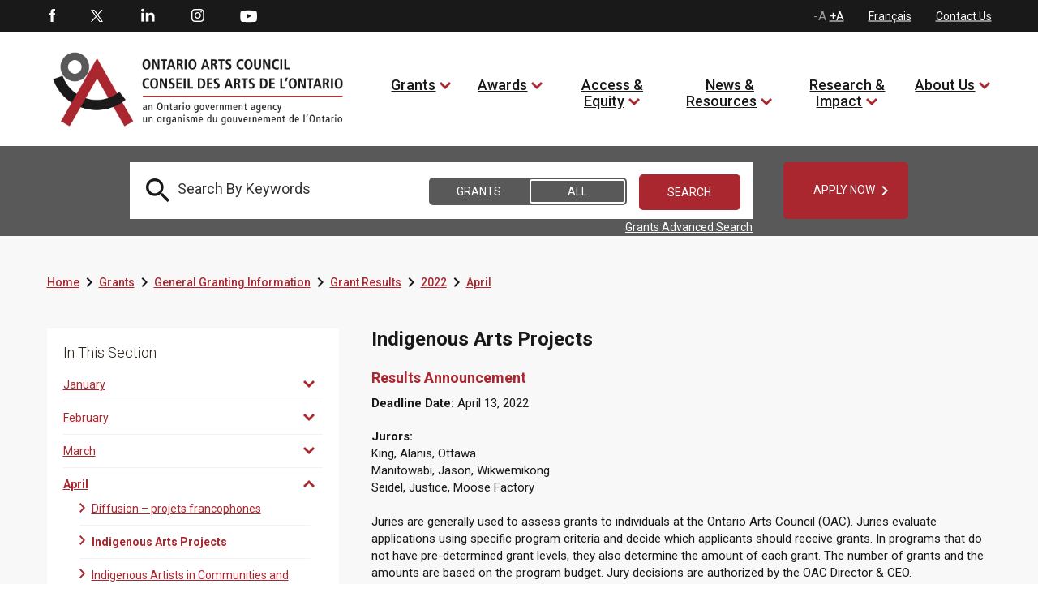

--- FILE ---
content_type: text/html; charset=utf-8
request_url: https://www.arts.on.ca/grants/general-granting-information/grant-results/2022/april/indigenous-arts-projects
body_size: 31827
content:
<!DOCTYPE html>
<html lang=en  >
<head id="head"><title>
	Ontario Arts Council - Indigenous Arts Projects  
</title><meta charset="UTF-8" /> 
<meta http-equiv="X-UA-Compatible" content="IE=edge">
<meta name="viewport" content="width=device-width, initial-scale=1">

<link rel="shortcut icon" href="favicon.ico?v=1" type="image/x-icon">
<link rel="icon" href="favicon.ico?v=1" type="image/x-icon">

<!-- SCRIPTS -->

<!-- Global site tag (gtag.js) - Google Analytics -->
<script async src="https://www.googletagmanager.com/gtag/js?id=G-8V55QP5K4H"></script>
<script>
  window.dataLayer = window.dataLayer || [];
  function gtag(){dataLayer.push(arguments);}
  gtag('js', new Date());

  gtag('config', 'G-8V55QP5K4H');
</script>



<script type="text/javascript" src="/CMSScripts/OAC/jquery/jquery-3.1.1.min.js"></script>
<script type="text/javascript" src="/CMSScripts/OAC/bootstrap/js/bootstrap.min.js"></script>

<script type= "text/javascript">
$(document).ready(function () {

// Remove all empty H tags for AODA

$("h1:empty, h2:empty, h3:empty, h4:empty, h5:empty, h6:empty").replaceWith('');

 $(':header').each(function(){
       if($(this).is(':empty')){
         $(this).remove();
//console.log("Removed empty header.");
       }
    });
    
     $(':header').each(function(){
       if($(this).text()=="\xa0"){
         $(this).remove();
//console.log("Removed empty header.");
       }
    });

// END 

function getYouTubeInfo(ytid,iframe) {
        $.ajax({
                url: "https://www.googleapis.com/youtube/v3/videos?part=snippet&id="+ytid+"&key=AIzaSyCeC9NGLg0BPVMftW6XP46WuoDEEh0LTxM",
                dataType: "jsonp",
                success: function (data) { getTitle(data,iframe); }
        });
}

function getTitle(data,iframe) {
        window.globalTitle = data.items[0].snippet.title;
        //console.log("newTitle is: " + window.globalTitle);
	iframe.attr('title', window.globalTitle);  
}


            $("iframe").each(function(index) {
		globalTitle = "";

                if ($(this)[0].hasAttribute("title")) {   
                    console.log("iframe has a title");
                } else {
                    var src = $(this).attr('src');
                    var videoTitle = $(this).attr('title');
                    var pageTitle = $(this).closest('h1').text();
                    var video_id = src.split('embed/')[1];
                    var ampersandPosition = video_id.indexOf('?');
                    if(ampersandPosition != -1) {
                      video_id = video_id.substring(0, ampersandPosition);
                      //console.log("iframe has no title, the page title is " + pageTitle);
		      $(this).attr("title",pageTitle);
                      getYouTubeInfo(video_id,$(this));
                    }
                    
                }
            });
            
});
</script>

<!-- SCRIPTS - END -->


<!-- STYLES -->
<link rel="preconnect" href="https://fonts.googleapis.com"> 
<link rel="preconnect" href="https://fonts.gstatic.com" crossorigin> 
<link href="https://fonts.googleapis.com/css2?family=Playfair+Display:ital,wght@0,400;1,400;1,700&display=swap" rel="stylesheet">
<link href='https://fonts.googleapis.com/css?family=Roboto:400,700,300,500,900' rel='stylesheet' type='text/css'>
<link href="https://fonts.googleapis.com/css?family=Droid+Serif:400,700,700i" rel="stylesheet">
<link href="https://fonts.googleapis.com/css2?family=Barlow:ital,wght@0,700;1,700&display=swap" rel="stylesheet">
<link href="https://fonts.googleapis.com/icon?family=Material+Icons"  rel="stylesheet">
<link property="stylesheet" href='/CMSScripts/OAC/bootstrap/css/bootstrap.min.css' rel='stylesheet' type='text/css' />
<link property="stylesheet" href='/CMSPages/GetCSS.aspx?stylesheetname=OAC&v=0.30' rel='stylesheet' type='text/css' />
<!--<link rel="stylesheet" type="text/css" href="/CMSScripts/OAC/slick/slick.css"/>
<script type="text/javascript" src="/CMSScripts/OAC/slick/slick.min.js"></script>-->
<link rel="stylesheet" type="text/css" href="//cdn.jsdelivr.net/npm/slick-carousel@1.8.1/slick/slick.css"/>
<script type="text/javascript" src="//cdn.jsdelivr.net/npm/slick-carousel@1.8.1/slick/slick.min.js"></script>

<style>


.barlow-bold {
  font-family: "Barlow", sans-serif;
  font-weight: 700;
  font-style: normal;
  color: #fff;
  font-size: 64px;
}


span.rrr1 {
    color: #fff;
    font-size: 64px;
    font-family: 'Playfair Display', serif;
    text-transform: none !important;
    font-style: normal !important;
    margin-left: 115px;
    line-height: 60px;
}

span.rrr2 {
    display: block;
    color: #fff;
    font-size: 64px;
    font-family: 'Playfair Display', serif;
    font-weight: 700 !important;
    font-style: italic !important;
    text-transform: uppercase;
    margin-left: -90px;
    line-height: 60px;
}

span.rrr3 {
    color: #fff;
    font-size: 64px;
    font-family: 'Playfair Display', serif;
    font-style: italic;
    text-transform: none !important;
    margin-left: 116px;
    line-height: 60px;
}


.tp-caption a.white_rounded_button {
    padding: 5px 15px;
    width: 158px;
    position: relative;
    height: 52px;
    line-height: 16px;
    margin: 0 25px;
}

div.tp-caption.fade.caption_container.start > div > a {display: none !important}

.caption_container .caption_text {
    top: 55%;
}


h2 > em {
font-size: 18px;
font-weight: 600;
color: #aa272f;
}

.copyright_container a {text-decoration: underline !important}


a.white_rounded_button span.text strong {
font-size: 14px;
font-family: 'Droid Serif',serif;
font-weight: 600;
font-style: italic;
color: #fff;
text-transform: uppercase;
}

a.white_rounded_button span.text strong:hover {
color: #000;}

.left_column_whiteblock_items > ul li a {
    font-size: 14px;
    text-decoration: underline !important;
    color: #aa272f;
    float: left;
    width: 100%;
}

a {text-decoration: underline !important;}

.grantprogramdetail strong a .text {font-weight: normal !important}

.grantprogramdetail a .text {text-decoration: underline !important}

a.white_rounded_button:focus, a.white_rounded_button:focus-visible {outline: 9px auto red}

</style>
<!-- STYLES - END -->
 
<link href="/favicon.ico" type="image/x-icon" rel="shortcut icon"/>
<link href="/favicon.ico" type="image/x-icon" rel="icon"/>
<script type='text/javascript'>var jTweet = [{"created_at":"April 24, 2023","id_str":"1650560840255275009","text":"<h4>&ldquo;OAC welcomes Simon Foster, our newest board member from Toronto. Read about...&rdquo;<\/h4><span class=\"tweet_link\"><a target=\"blank\" href=\"https:\/\/twitter.com\/ONArtsCouncil\/status\/1650560840255275009\"><span class=\"sm_twitter_small\"><\/span> <span class=\"text\">@ONArtsCouncil Apr 24<\/span><\/a><\/span>"},{"created_at":"April 24, 2023","id_str":"1650499214391095299","text":"<h4>&ldquo;RT @TarekGhriri: Thanks to all who attended the show yesterday , the artist...&rdquo;<\/h4><span class=\"tweet_link\"><a target=\"blank\" href=\"https:\/\/twitter.com\/ONArtsCouncil\/status\/1650499214391095299\"><span class=\"sm_twitter_small\"><\/span> <span class=\"text\">@ONArtsCouncil Apr 24<\/span><\/a><\/span>"},{"created_at":"April 24, 2023","id_str":"1650470174485622786","text":"<h4>&ldquo;Applying to the Northern Arts Projects program next week? Don't forget the ...&rdquo;<\/h4><span class=\"tweet_link\"><a target=\"blank\" href=\"https:\/\/twitter.com\/ONArtsCouncil\/status\/1650470174485622786\"><span class=\"sm_twitter_small\"><\/span> <span class=\"text\">@ONArtsCouncil Apr 24<\/span><\/a><\/span>"},{"created_at":"April 21, 2023","id_str":"1649503717283057664","text":"<h4>&ldquo;OAC welcomes Simon Foster, our newest board member from Toronto. Read about...&rdquo;<\/h4><span class=\"tweet_link\"><a target=\"blank\" href=\"https:\/\/twitter.com\/ONArtsCouncil\/status\/1649503717283057664\"><span class=\"sm_twitter_small\"><\/span> <span class=\"text\">@ONArtsCouncil Apr 21<\/span><\/a><\/span>"},{"created_at":"April 21, 2023","id_str":"1649486605533564928","text":"<h4>&ldquo;RT @Kalmplex: Thankful to have been a recipient of @ONArtsCouncil exhibitio...&rdquo;<\/h4><span class=\"tweet_link\"><a target=\"blank\" href=\"https:\/\/twitter.com\/ONArtsCouncil\/status\/1649486605533564928\"><span class=\"sm_twitter_small\"><\/span> <span class=\"text\">@ONArtsCouncil Apr 21<\/span><\/a><\/span>"},{"created_at":"April 21, 2023","id_str":"1649458549905391618","text":"<h4>&ldquo;We are pleased that the Ministry of Tourism, Culture and Sport (@ExploreON)...&rdquo;<\/h4><span class=\"tweet_link\"><a target=\"blank\" href=\"https:\/\/twitter.com\/ONArtsCouncil\/status\/1649458549905391618\"><span class=\"sm_twitter_small\"><\/span> <span class=\"text\">@ONArtsCouncil Apr 21<\/span><\/a><\/span>"},{"created_at":"April 20, 2023","id_str":"1649111277539557386","text":"<h4>&ldquo;.@MOCAtoronto hosts Kapwani Kiwanga’s first major exhibition in Canada. Rai...&rdquo;<\/h4><span class=\"tweet_link\"><a target=\"blank\" href=\"https:\/\/twitter.com\/ONArtsCouncil\/status\/1649111277539557386\"><span class=\"sm_twitter_small\"><\/span> <span class=\"text\">@ONArtsCouncil Apr 20<\/span><\/a><\/span>"},{"created_at":"April 20, 2023","id_str":"1649081317026308102","text":"<h4>&ldquo;OAC is pleased to share news of its budget – $60 million – for the 2023-24 ...&rdquo;<\/h4><span class=\"tweet_link\"><a target=\"blank\" href=\"https:\/\/twitter.com\/ONArtsCouncil\/status\/1649081317026308102\"><span class=\"sm_twitter_small\"><\/span> <span class=\"text\">@ONArtsCouncil Apr 20<\/span><\/a><\/span>"},{"created_at":"April 20, 2023","id_str":"1649020632967905282","text":"<h4>&ldquo;Chalmers Arts Fellowships supports Ontario artists with 10+ years of profes...&rdquo;<\/h4><span class=\"tweet_link\"><a target=\"blank\" href=\"https:\/\/twitter.com\/ONArtsCouncil\/status\/1649020632967905282\"><span class=\"sm_twitter_small\"><\/span> <span class=\"text\">@ONArtsCouncil Apr 20<\/span><\/a><\/span>"},{"created_at":"April 19, 2023","id_str":"1648740314788528146","text":"<h4>&ldquo;RT @poetrylondon_ca: Our final event of the regular season is TONIGHT at 7:...&rdquo;<\/h4><span class=\"tweet_link\"><a target=\"blank\" href=\"https:\/\/twitter.com\/ONArtsCouncil\/status\/1648740314788528146\"><span class=\"sm_twitter_small\"><\/span> <span class=\"text\">@ONArtsCouncil Apr 19<\/span><\/a><\/span>"},{"created_at":"April 19, 2023","id_str":"1648688660668112898","text":"<h4>&ldquo;For 60 years, OAC has invested in the work of Ontario’s artists and arts or...&rdquo;<\/h4><span class=\"tweet_link\"><a target=\"blank\" href=\"https:\/\/twitter.com\/ONArtsCouncil\/status\/1648688660668112898\"><span class=\"sm_twitter_small\"><\/span> <span class=\"text\">@ONArtsCouncil Apr 19<\/span><\/a><\/span>"},{"created_at":"April 19, 2023","id_str":"1648658274672074752","text":"<h4>&ldquo;Musicians and composers: are you recording a demo, EP or full-length album?...&rdquo;<\/h4><span class=\"tweet_link\"><a target=\"blank\" href=\"https:\/\/twitter.com\/ONArtsCouncil\/status\/1648658274672074752\"><span class=\"sm_twitter_small\"><\/span> <span class=\"text\">@ONArtsCouncil Apr 19<\/span><\/a><\/span>"},{"created_at":"April 18, 2023","id_str":"1648356482956623872","text":"<h4>&ldquo;This program covers the costs of conferences, master classes and workshops,...&rdquo;<\/h4><span class=\"tweet_link\"><a target=\"blank\" href=\"https:\/\/twitter.com\/ONArtsCouncil\/status\/1648356482956623872\"><span class=\"sm_twitter_small\"><\/span> <span class=\"text\">@ONArtsCouncil Apr 18<\/span><\/a><\/span>"},{"created_at":"April 18, 2023","id_str":"1648295902920990720","text":"<h4>&ldquo;For 60 years, OAC has invested in the work of Ontario’s artists and arts or...&rdquo;<\/h4><span class=\"tweet_link\"><a target=\"blank\" href=\"https:\/\/twitter.com\/ONArtsCouncil\/status\/1648295902920990720\"><span class=\"sm_twitter_small\"><\/span> <span class=\"text\">@ONArtsCouncil Apr 18<\/span><\/a><\/span>"},{"created_at":"April 17, 2023","id_str":"1648045837056987139","text":"<h4>&ldquo;RT @AxisMusicTO: Thank you Walter Maclean for your fantastic guest artist r...&rdquo;<\/h4><span class=\"tweet_link\"><a target=\"blank\" href=\"https:\/\/twitter.com\/ONArtsCouncil\/status\/1648045837056987139\"><span class=\"sm_twitter_small\"><\/span> <span class=\"text\">@ONArtsCouncil Apr 17<\/span><\/a><\/span>"},{"created_at":"April 17, 2023","id_str":"1648024092228960257","text":"<h4>&ldquo;Applying to the Media Arts Projects program next week? Don't forget the dea...&rdquo;<\/h4><span class=\"tweet_link\"><a target=\"blank\" href=\"https:\/\/twitter.com\/ONArtsCouncil\/status\/1648024092228960257\"><span class=\"sm_twitter_small\"><\/span> <span class=\"text\">@ONArtsCouncil Apr 17<\/span><\/a><\/span>"},{"created_at":"April 17, 2023","id_str":"1648018371462438950","text":"<h4>&ldquo;RT @KyleVingoe: A lil sneak peek of the new comic\u000aGHY Cheung and I are work...&rdquo;<\/h4><span class=\"tweet_link\"><a target=\"blank\" href=\"https:\/\/twitter.com\/ONArtsCouncil\/status\/1648018371462438950\"><span class=\"sm_twitter_small\"><\/span> <span class=\"text\">@ONArtsCouncil Apr 17<\/span><\/a><\/span>"},{"created_at":"April 17, 2023","id_str":"1647933440325562369","text":"<h4>&ldquo;❗ Reminder: The job posting for Program Administrator of Indigenous Arts pr...&rdquo;<\/h4><span class=\"tweet_link\"><a target=\"blank\" href=\"https:\/\/twitter.com\/ONArtsCouncil\/status\/1647933440325562369\"><span class=\"sm_twitter_small\"><\/span> <span class=\"text\">@ONArtsCouncil Apr 17<\/span><\/a><\/span>"},{"created_at":"April 14, 2023","id_str":"1646936968662581251","text":"<h4>&ldquo;❗ Reminder: The job posting for Program Administrator of Indigenous Arts pr...&rdquo;<\/h4><span class=\"tweet_link\"><a target=\"blank\" href=\"https:\/\/twitter.com\/ONArtsCouncil\/status\/1646936968662581251\"><span class=\"sm_twitter_small\"><\/span> <span class=\"text\">@ONArtsCouncil Apr 14<\/span><\/a><\/span>"},{"created_at":"April 14, 2023","id_str":"1646891726483644418","text":"<h4>&ldquo;Indigenous voices will be taking over the stages of @maplacedesarts in 3 di...&rdquo;<\/h4><span class=\"tweet_link\"><a target=\"blank\" href=\"https:\/\/twitter.com\/ONArtsCouncil\/status\/1646891726483644418\"><span class=\"sm_twitter_small\"><\/span> <span class=\"text\">@ONArtsCouncil Apr 14<\/span><\/a><\/span>"}];</script></head>
<body class="LTR Chrome ENCA ContentBody" >
    
    <form method="post" action="/grants/general-granting-information/grant-results/2022/april/indigenous-arts-projects" onsubmit="javascript:return WebForm_OnSubmit();" id="form">
<div class="aspNetHidden">
<input type="hidden" name="__CMSCsrfToken" id="__CMSCsrfToken" value="tnZueJslw+OZYP0hTPSGY1RWfM/c0aZtgwWsCGNTv/BWFhDngIGuxKqrbhByCQyoC1+G79JAUln1Vn44017RxmCrJnZm0L5hp3qnJTPV2xw=" />
<input type="hidden" name="__EVENTTARGET" id="__EVENTTARGET" value="" />
<input type="hidden" name="__EVENTARGUMENT" id="__EVENTARGUMENT" value="" />
<input type="hidden" name="__LASTFOCUS" id="__LASTFOCUS" value="" />

</div>

<script type="text/javascript">
//<![CDATA[
var theForm = document.forms['form'];
if (!theForm) {
    theForm = document.form;
}
function __doPostBack(eventTarget, eventArgument) {
    if (!theForm.onsubmit || (theForm.onsubmit() != false)) {
        theForm.__EVENTTARGET.value = eventTarget;
        theForm.__EVENTARGUMENT.value = eventArgument;
        theForm.submit();
    }
}
//]]>
</script>


<script src="/WebResource.axd?d=pynGkmcFUV13He1Qd6_TZMqD7Cr0oofFy7UGnG9OR4iuvX53bJHCXcFN6FqhziT516vovFe4dZnQTbJ7WCQu-w2&amp;t=638568460745067788" type="text/javascript"></script>

<input type="hidden" name="lng" id="lng" value="en-CA" />
<script type="text/javascript">
	//<![CDATA[

function PM_Postback(param) { if (window.top.HideScreenLockWarningAndSync) { window.top.HideScreenLockWarningAndSync(1080); } if(window.CMSContentManager) { CMSContentManager.allowSubmit = true; }; __doPostBack('m$am',param); }
function PM_Callback(param, callback, ctx) { if (window.top.HideScreenLockWarningAndSync) { window.top.HideScreenLockWarningAndSync(1080); }if (window.CMSContentManager) { CMSContentManager.storeContentChangedStatus(); };WebForm_DoCallback('m$am',param,callback,ctx,null,true); }
//]]>
</script>
<script src="/ScriptResource.axd?d=NJmAwtEo3Ipnlaxl6CMhvqtACGZCeN5xxaNDteF_aGjBzTBeFYuB6CrJc9mzMrIyqPT4C8-1ZMJd-_pYSLoNzPmuTkU7zzt2XZEAeLIK84yDoVvZeGiByhEEE3drIEaNxLV9FzNdHsLDcg_WNFu0ENP1jg5sDYrUZwCj5Pmndhs1&amp;t=ffffffffc820c398" type="text/javascript"></script>
<script src="/ScriptResource.axd?d=dwY9oWetJoJoVpgL6Zq8OF_uJdx_uR3OehJHA-Prbv-BIJ3irsz1ZgV1G24FMu1igxJBF-kM0LVaV1ZwGSF59JW3C1ksT_qylB0fs0YUUn0uXwwtxf4JR7lzyCh-P0Bl49Pv_6MplkAralgVaD26BakmP09SnjQSVMqT-MekClg1&amp;t=ffffffffc820c398" type="text/javascript"></script>
<script src="/ScriptResource.axd?d=eE6V8nDbUVn0gtG6hKNX_GruEYFLJYoZCPgckAjWx033gYXLTdxvx9dj1X_7CdR48EUAKguEW6s7MMwodjl-4bWhZdd_mE_gKlL2uROZFg8G8vw813qrtjNvIsMQGQWG0&amp;t=27679117" type="text/javascript"></script>
<script src="/ScriptResource.axd?d=mcAASOSteirJeuV-3by3UeToNvsb_F7QTJ0HPAq3cvLeC2lN0NvRwfIW7OVW__432WUJ03i58ELRBb6dpSbFP17kcSDsE_2US6eDRzlOrlI1&amp;t=27679117" type="text/javascript"></script>
<script src="/ScriptResource.axd?d=jwf4VSQi7LeShc44FJ-gAaJVGqMs5WlJdi800VJ-BMBisgRIWs_z8lZfQP6PpmOoMFrZXmvfyCZ-4vyPO3seMPa8pwlzKXjd12iRsg9_ycwlY-PFFmM4rPdacl4pJFsW0&amp;t=27679117" type="text/javascript"></script>
<script src="/ScriptResource.axd?d=HEFpVKbnoeQjkjHkFKu3MIs2AvhGVdey5CEZyqIQO8_vOqwoHHmeV0_5SP899FSgGLAmns-TvmqfVxRq5Vgo0zCt4BW0O4i8gP8ADnLJWbu09vrO_QWlH2616hD-69Wa0&amp;t=27679117" type="text/javascript"></script>
<script src="/ScriptResource.axd?d=X6kQKInQS5YQqruiTh57iMtC4raS1Npdqei-wQAGxEL613z9aEK1SXPFYfQStrlRNuVZA1jxWD1HoDuug3Uo4hsAVhay2Ak2yLX4vRb2DEQMaI0k0ZYqOfbO1GnWou7P0&amp;t=27679117" type="text/javascript"></script>
<script type="text/javascript">
	//<![CDATA[

var CMS = CMS || {};
CMS.Application = {
  "language": "en",
  "imagesUrl": "/CMSPages/GetResource.ashx?image=%5bImages.zip%5d%2f",
  "isDebuggingEnabled": false,
  "applicationUrl": "/",
  "isDialog": false,
  "isRTL": "false"
};

//]]>
</script>
<script type="text/javascript">
//<![CDATA[
function WebForm_OnSubmit() {
null;
return true;
}
//]]>
</script>

<div class="aspNetHidden">

	<input type="hidden" name="__VIEWSTATEGENERATOR" id="__VIEWSTATEGENERATOR" value="A5343185" />
	<input type="hidden" name="__SCROLLPOSITIONX" id="__SCROLLPOSITIONX" value="0" />
	<input type="hidden" name="__SCROLLPOSITIONY" id="__SCROLLPOSITIONY" value="0" />
</div>
    <script type="text/javascript">
//<![CDATA[
Sys.WebForms.PageRequestManager._initialize('manScript', 'form', ['tp$lt$ctl07$pageplaceholder$p$lt$ctl00$OAC_GrantsSearch$up','','tctxM',''], [], [], 90, '');
//]]>
</script>

    <div id="ctxM">

</div>
    
<!-- Google Tag Manager (noscript) NEW 2023 -->
<noscript><iframe src="https://www.googletagmanager.com/ns.html?id=GTM-P83BKXT"
height="0" width="0" title="Google Tag Manager" style="display:none;visibility:hidden"></iframe></noscript>
<!-- End Google Tag Manager (noscript) NEW 2023 -->

<a class="accessible skip_to_content" href="#content_container">[Skip to Content]</a>

<div class="istablet"></div>
<div class="ismobile"></div>

<!-- MAIN CONTAINER -->
<div class="col-xs-12 col-sm-12 col-md-12 col-lg-12 nopadding master_container">
  
  <!-- HEADER CONTAINER -->
  <div class="col-xs-12 col-sm-12 col-md-12 col-lg-12 nopadding header_container">
  
         <!-- TOP HEADER -->
        <div class="col-xs-12 col-sm-12 col-md-12 col-lg-12 nopadding top_header_container">
          
          <div class="col-xs-12 col-sm-12 col-md-12 col-lg-12 nopadding top_header_container_inner">
          
              <div style="display:none">
        
</div>
            
              <!-- SOCIAL MEDIA -->
              <div class="col-xs-6 col-sm-6 col-md-6 col-lg-6 nopadding social_media_container">
                  <div id="p_lt_ctl01_OAC_SocialMediaButtons_social_media_buttons" class="social_media_buttons">

    <ul>
        <li id="p_lt_ctl01_OAC_SocialMediaButtons_fb_li" class="first"><a href="http://www.facebook.com/pages/Ontario-Arts-Council-Conseil-des-arts-de-lOntario/118143304897633" class="sm_facebook" target="_blank">Facebook</a></li>
        <li id="p_lt_ctl01_OAC_SocialMediaButtons_tw_li"><a href="https://twitter.com/ONArtsCouncil" class="sm_twitter" target="_blank">Twitter</a></li>
        <li id="p_lt_ctl01_OAC_SocialMediaButtons_li_li"><a href="https://www.linkedin.com/company/ontario-arts-council/" class="sm_linkedin" target="_blank">LinkedIn</a></li>
        <li id="p_lt_ctl01_OAC_SocialMediaButtons_in_li"><a href="https://www.instagram.com/ontarioartscouncil/" class="sm_instagram" target="_blank">Instagram</a></li>
        
		<li id="p_lt_ctl01_OAC_SocialMediaButtons_yt_li" class="last"><a href="https://www.youtube.com/user/OntarioArts" class="sm_youtube" target="_blank">Youtube</a></li>
    </ul>

</div>
              </div>
               <!-- SOCIAL MEDIA - END -->
            
              <!-- TOP NAV, LANG TOGGLE, FONT SIZE TOGGLE -->
              <div class="col-xs-6 col-sm-6 col-md-6 col-lg-6 nopadding top_navigation_container">
                  

<div class="top_navigation">
    <input type="hidden" name="p$lt$ctl02$OAC_TopNavigation$hf" id="p_lt_ctl02_OAC_TopNavigation_hf" />
    <ul>
        <li id="font-resizer"><a href="#" onclick="event.preventDefault();DecreaseFontSize();" class="font_dec" style="display:none">-A</a><span class="font_dec_max"  style="display:inline-block">-A</span> <a href="#" onclick="event.preventDefault();IncreaseFontSize();" class="font_inc">+A</a><span class="font_inc_max">+A</span></li>
        <li><a href="/programmes-de-subvention/renseignements-generaux/resultats-des-concours/2022/avril/arts-autochtones-–-projets?lang=fr-ca">Fran&#231;ais</a></li>
        <li><a href="/about-us/contact-us-staff-directory-lang-en-ca">Contact Us</a></li>
    </ul>

</div>
    

              </div>
              <!-- TOP NAV, LANG TOGGLE, FONT SIZE TOGGLE - END -->
            
          </div>
          
        </div>
         <!-- TOP HEADER - END -->
        
        <!-- BOTTOM / NAV HEADER -->
        <div class="col-xs-12 col-sm-12 col-md-12 col-lg-12 nopadding bottom_header_container">
          
          <div class="col-xs-12 col-sm-12 col-md-12 col-lg-12 nopadding bottom_header_container_inner">
          
              
               <!-- MOBILE NAVIGATION -->
              <div class="col-xs-3 col-sm-3 col-md-3 col-lg-3 nopadding mobile_main_navigation_outercontainer istablet">
                  
<div id="mobilemainnavbutton" runat="server" class="col-xs-12 nopadding mobile_main_navigation_button">

    <div class="col-xs-12 nopadding mobile_main_navigation_button_inner">
        <a href="#" class="mobile_main_nav_button" onclick="event.preventDefault();OpenMobileNavigationMenu();">OAC.OpenMenu</a>
    </div>

</div>


<div id="mobile_nav_menu" class="col-xs-12 nopadding mobile_main_navigation_container">

    <div class="col-xs-12 nopadding mobile_main_navigation_header"><a href="#" onclick="event.preventDefault();CloseMobileNavigationMenu()"><span style="font-size:0;color:transparent">close mobile menu</span><i class="material-icons">&#xe14c;</i></a></div>
    <div class="col-xs-12 nopadding mobile_main_navigation_body">
      <ul><li>
   <a href="/home">Home</a>
  
    </li>
  <li>
   <a href="/grants">Grants</a>
  
    <a href="#" class="expand">expand to view child pages of 4</a>
       <ul>
  <li>
    <a href="/grants/activity">Activity</a>
 
  
    <a href="#" class="expand">expand to view child pages of 3301</a>
       <ul>
  <li>
    <a href="/grants/activity/creating-and-presenting">Creating and Presenting</a>
</li><li>
    <a href="/grants/activity/building-audiences-and-markets">Building Audiences and Markets</a>
</li><li>
    <a href="/grants/activity/engaging-communities-and-schools">Engaging Communities and Schools</a>
</li><li>
    <a href="/grants/activity/developing-careers-and-arts-services">Developing Careers and Arts Services</a>
</li><li>
    <a href="/grants/activity/funding-framework">Funding Framework</a>
</li></ul>
</li><li>
    <a href="/grants/discipline">Discipline</a>
 
  
    <a href="#" class="expand">expand to view child pages of 3302</a>
       <ul>
  <li>
    <a href="/grants/discipline/dance">Dance</a>
</li><li>
    <a href="/grants/discipline/literature">Literature</a>
</li><li>
    <a href="/grants/discipline/media-arts">Media Arts</a>
</li><li>
    <a href="/grants/discipline/multi-and-inter-arts">Multi and Inter-Arts</a>
</li><li>
    <a href="/grants/discipline/music">Music</a>
</li><li>
    <a href="/grants/discipline/theatre">Theatre</a>
</li><li>
    <a href="/grants/discipline/visual-arts">Visual Arts</a>
</li></ul>
</li><li>
    <a href="/grants/priority-groups">Priority Groups</a>
 
  
    <a href="#" class="expand">expand to view child pages of 3027</a>
       <ul>
  <li>
    <a href="/grants/priority-groups/artists-of-colour">Artists of Colour</a>
</li><li>
    <a href="/grants/priority-groups/deaf-artists-and-artists-with-disabilities">Deaf Artists and Artists with Disabilities</a>
</li><li>
    <a href="/grants/priority-groups/francophone-artists">Francophone Artists</a>
</li><li>
    <a href="/grants/priority-groups/indigenous-artists">Indigenous Artists</a>
</li><li>
    <a href="/grants/priority-groups/new-generation-artists">New Generation Artists</a>
</li><li>
    <a href="/grants/priority-groups/artists-living-in-regions-outside-toronto">Artists Living in Regions Outside Toronto</a>
</li></ul>
</li><li>
    <a href="/grants/general-granting-information">General Granting Information</a>
 
  
    <a href="#" class="expand">expand to view child pages of 3303</a>
       <ul>
  <li>
    <a href="/grants/general-granting-information/grant-program-deadlines-and-important-dates">Grant Program Deadlines and Important Dates</a>
</li><li>
    <a href="/grants/general-granting-information/logos-and-recognition-en">Logos and Recognition</a>
</li><li>
    <a href="/grants/general-granting-information/new-to-oac">New to OAC?</a>
</li><li>
    <a href="/grants/general-granting-information/nova-user-guide">Nova User Guide</a>
</li><li>
    <a href="/grants/general-granting-information/guide-to-operating-programs">Guide to Operating Programs</a>
</li><li>
    <a href="/grants/general-granting-information/guide-to-project-programs">Guide to Project Programs</a>
</li><li>
    <a href="/grants/general-granting-information/guide-to-assessment">Guide to Assessment</a>
</li><li>
    <a href="/grants/general-granting-information/grant-results">Grant Results</a>
</li><li>
    <a href="/grants/general-granting-information/information-in-sign-language">Information in sign language</a>
</li></ul>
</li></ul>
</li><li>
   <a href="/awards">Awards</a>
  
    <a href="#" class="expand">expand to view child pages of 5</a>
       <ul>
  <li>
    <a href="/awards/ontario-arts-council-awards">Ontario Arts Council Awards</a>
 
  
    </li>
  <li>
    <a href="/awards/chalmers-family-fund">Chalmers Family Fund</a>
 
  
    </li>
  <li>
    <a href="/awards/government-of-ontario-awards">Government of Ontario Awards</a>
 
  
    <a href="#" class="expand">expand to view child pages of 4065</a>
       <ul>
  <li>
    <a href="/awards/ontario-arts-council-awards/pauline-mcgibbon-award">Pauline McGibbon Award</a>
</li><li>
    <a href="/awards/government-of-ontario-awards/premier-s-awards-for-excellence-in-the-arts">Premier's Awards for Excellence in the Arts</a>
</li></ul>
</li><li>
    <a href="/awards/ontario-arts-foundation-awards-and-funds">Ontario Arts Foundation Awards and Funds</a>
 
  
    </li>
  <li>
    <a href="/awards/for-donors">For Donors</a>
 
  
    </li>
  </ul>
</li><li>
   <a href="/access-equity">Access & Equity</a>
  
    <a href="#" class="expand">expand to view child pages of 3033</a>
       <ul>
  <li>
    <a href="/access-equity/accessibility-plan">Accessibility Plan</a>
 
  
    <a href="#" class="expand">expand to view child pages of 2945</a>
       <ul>
  <li>
    <a href="/access-equity/accessibility-plan/annual-status-report">Annual Status Report</a>
</li><li>
    <a href="/access-equity/accessibility-plan/accessibility-policies">Accessibility Policies</a>
</li><li>
    <a href="/access-equity/accessibility-plan/multi-year-accessibility-plan-2023-2028">Multi-Year Accessibility Plan 2023-2028</a>
</li></ul>
</li><li>
    <a href="/access-equity/equity-plan">Equity Plan</a>
 
  
    </li>
  <li>
    <a href="/access-equity/alternative-services-and-application-processes">Alternative Services and Application Processes</a>
 
  
    </li>
  <li>
    <a href="/grants/priority-groups">Priority Groups</a>
 
  
    <a href="#" class="expand">expand to view child pages of 3756</a>
       <ul>
  <li>
    <a href="/grants/priority-groups/artists-of-colour">Artists of Colour</a>
</li><li>
    <a href="/grants/priority-groups/deaf-artists-and-artists-with-disabilities">Deaf Artists and Artists with Disabilities</a>
</li><li>
    <a href="/grants/priority-groups/francophone-artists">Francophone Artists</a>
</li><li>
    <a href="/grants/priority-groups/indigenous-artists">Indigenous Artists</a>
</li><li>
    <a href="/grants/priority-groups/new-generation-artists">New Generation Artists</a>
</li><li>
    <a href="/grants/priority-groups/artists-living-in-regions-outside-toronto">Artists Living in Regions Outside Toronto</a>
</li></ul>
</li><li>
    <a href="/about-us/public-feedback-form-complaints">Public Feedback Form / Complaints</a>
 
  
    </li>
  <li>
    <a href="/documents/guide-to-providing-application-support">Guide to Providing Application Support</a>
 
  
    </li>
  <li>
    <a href="/grants/general-granting-information/guide-to-assessment/would-you-like-to-be-an-oac-peer-assessor">Would you like to be an OAC peer assessor?</a>
 
  
    </li>
  <li>
    <a href="/access-equity/information-sessions">Information Sessions</a>
 
  
    </li>
  </ul>
</li><li>
   <a href="/news-resources">News & Resources</a>
  
    <a href="#" class="expand">expand to view child pages of 6</a>
       <ul>
  <li>
    <a href="/news-resources/news">News</a>
 
  
    <a href="#" class="expand">expand to view child pages of 18</a>
       <ul>
  <li>
    <a href="/news-resources/news/maria-hupfield-receives-the-2025-oac-indigenous-arts-award">Maria Hupfield receives the 2025 OAC Indigenous Arts Award</a>
</li><li>
    <a href="/news-resources/news/arts-across-ontario-a-new-way-to-measure-culture-sector-impact">Arts Across Ontario: A new way to measure culture sector impact</a>
</li></ul>
</li><li>
    <a href="/news-resources/updates">Updates</a>
 
  
    <a href="#" class="expand">expand to view child pages of 6791</a>
       <ul>
  <li>
    <a href="/news-resources/updates/read-the-latest-news-from-oac">Read the latest news from OAC</a>
</li><li>
    <a href="/news-resources/updates/national-day-for-truth-and-reconciliation">National Day for Truth and Reconciliation</a>
</li></ul>
</li><li>
    <a href="/news-and-publications/publications">Resources</a>
 
  
    <a href="#" class="expand">expand to view child pages of 2956</a>
       <ul>
  <li>
    <a href="/news-resources/resources/year-in-review-en">Year in Review 2024</a>
</li><li>
    <a href="/news-resources/resources/arts-for-all-ontarians">Arts for All Ontarians</a>
</li><li>
    <a href="/news-resources/resources/annual-report-2023-en">Annual Report 2023-2024</a>
</li><li>
    <a href="/news-resources/resources/logos-and-recognition">Logos and Recognition</a>
</li><li>
    <a href="/news-resources/resources/share-your-photos-with-oac">Share your photos with OAC</a>
</li></ul>
</li><li>
    <a href="/news-resources/sign-up-to-our-newsletter">Sign Up to Our Newsletter</a>
 
  
    </li>
  </ul>
</li><li>
   <a href="/research-impact">Research & Impact</a>
  
    <a href="#" class="expand">expand to view child pages of 7</a>
       <ul>
  <li>
    <a href="/research-impact/oac-grant-statistics">OAC Grant Statistics</a>
 
  
    </li>
  <li>
    <a href="/research-impact/open-data">Open Data</a>
 
  
    </li>
  <li>
    <a href="/research-impact/performance-measures">Performance Measures</a>
 
  
    </li>
  <li>
    <a href="/research-impact/program-evaluation-at-oac">Program Evaluation at OAC</a>
 
  
    </li>
  <li>
    <a href="/research-impact/impact-of-the-arts-in-ontario">Impact of the Arts in Ontario</a>
 
  
    </li>
  <li>
    <a href="/research/publications-1">Research Publications</a>
 
  
    </li>
  </ul>
</li><li>
   <a href="/about-us">About Us</a>
  
    <a href="#" class="expand">expand to view child pages of 3</a>
       <ul>
  <li>
    <a href="/strategic-plan">Strategic Plan</a>
 
  
    </li>
  <li>
    <a href="/about-us/contact-us-staff-directory">Contact Us / Staff Directory</a>
 
  
    </li>
  <li>
    <a href="/about-us/board-of-directors">Board of Directors</a>
 
  
    </li>
  <li>
    <a href="/about-us/public-feedback-form-complaints">Public Feedback Form / Complaints</a>
 
  
    </li>
  <li>
    <a href="/about-us/accountability-and-governance">Accountability and Governance</a>
 
  
    </li>
  <li>
    <a href="/about-us/careers-at-oac">Careers at OAC</a>
 
  
    </li>
  <li>
    <a href="/about-us/land-acknowledgment">Land Acknowledgment</a>
 
  
    </li>
  <li>
    <a href="/about-us/partnering-with-oac">Partnering with OAC</a>
 
  
    </li>
  <li>
    <a href="/about-us/contribution-agreements">Contribution Agreements</a>
 
  
    </li>
  <li>
    <a href="/social-media">Social Media</a>
 
  
    </li>
  </ul>
</li>    
      <li class="apply_now_mobile"><a href="https://grants.arts.on.ca/s_Login.jsp?lang=1">Apply Now</a></li>

    </ul>
  </div>

  <div class="col-xs-12 nopadding mobile_main_navigation_footer">

    <div class="col-xs-4 nopadding"><a href="/about-us/contact-us-staff-directory">Contact Us</a></div>
    <div id="mobile_menu_culturelink" class="col-xs-4 nopadding text-center"></div>
    <div class="col-xs-4 nopadding text-right"><a href="#" onclick="event.preventDefault();DecreaseFontSize();" class="font_dec" style="display:none">-A</a><span class="font_dec_max"  style="display:inline-block">-A</span> <a href="#" onclick="event.preventDefault();IncreaseFontSize();" class="font_inc">+A</a><span class="font_inc_max">+A</span></div>
    
  </div>


</div>

              </div>
               <!-- MOBILE NAVIGATION - END -->
            
            
            
               <!-- LOGO -->
              <div class="col-xs-3 col-sm-3 col-md-3 col-lg-3 nopadding logo_container">
                <div class="col-xs-12 col-sm-12 col-md-12 col-lg-12 nopadding logo_container_inner">
                  <style>

@media only screen and (max-width:800px) {
.logo_container_inner img {
max-height: 80px !important;
}

}
</style><a href="/home"><img alt="Ontario Arts Council (OAC)" src="/getmedia/ffebb4dd-b4c2-4a24-8d11-079e6b92c9ba/2015-OAC-logo-RGB-JPG.aspx?" /></a>




                </div>
              </div>
               <!-- LOGO - END -->
            
              <!-- MAIN NAV -->
              <div class="col-xs-9 col-sm-9 col-md-9 col-lg-9 nopadding main_nav_container">
                  <div class="col-xs-12 col-sm-12 col-md-12 col-lg-12 nopadding main_nav_container_inner">
                      <style> .main_nav_container ul.CMSListMenuUL>li {min-width: 105px}


@media only screen and (max-width:800px) {
.logo_container_inner img {
max-height: 80px !important;
}

}
</style>
<ul class="CMSListMenuUL">

      
      <li class="hide_menu  first hidefrommainnavdesktop">        
        <a href="/Home">Home</a>
      </li>
      

      

<li class="grants_mega_menu  first">
  
  <a href="/Grants">Grants</a>
  <a href="#" onclick="event.preventDefault();OpenMobileSecondaryNavigationMenu(jQuery(this));" class="showmore istablet">Show more</a>

  <div class="megamenu_container">
  
    <div class="col-xs-12 col-sm-12 col-md-12 col-lg-12 nopadding mobile_menu_container_header istablet">
        <div class="col-xs-12 col-sm-12 col-md-12 col-lg-12 nopadding mobile_menu_container_header_inner">
            <div class="left"><a href="#" class="mobile_go_back_button" onclick="event.preventDefault();CloseMobileSecondaryNavigationMenu(jQuery(this));">Close</a></div>
            <div class="title"><a href="/Grants">Grants</a></div>        
            <div class="right"><a href="#" class="mobile_close_nav_button" onclick="event.preventDefault();CloseMobileSecondaryNavigationMenu(jQuery(this));CloseMobileNavigationMenu(jQuery(this));">Close</a></div>
        </div>
    </div> 
  
    <div class="mobile_main_navigation_container_header_shadow istablet"></div>
  
    
    

    
    <div class="megamenu_left_column">
      
       
           <div class="grant_megamenu_heading">
              <div class="grant_megamenu_heading_inner">
                  <h3>Explore Grants By...</h3>
              </div>
          </div>
      
      
    


      <div class="submenu ">
  
  <h4>Activity</h4>
  
  <ul><li class="">
<a href='/Grants/Activity/Creating-and-Presenting'>Creating and Presenting</a>
</li><li class="">
<a href='/Grants/Activity/Building-Audiences-and-Markets'>Building Audiences and Markets</a>
</li><li class="">
<a href='/Grants/Activity/Engaging-Communities-and-Schools'>Engaging Communities and Schools</a>
</li><li class="">
<a href='/Grants/Activity/Developing-Careers-and-Arts-Services'>Developing Careers and Arts Services</a>
</li><li class="">
<a href='/Grants/Activity/Funding-Framework'>Funding Framework</a>
</li></ul></div><div class="submenu second">
  
  <h4>Discipline</h4>
  
  <ul><li class="">
<a href='/Grants/Discipline/Dance'>Dance</a>
</li><li class="">
<a href='/Grants/Discipline/Literature'>Literature</a>
</li><li class="">
<a href='/Grants/Discipline/Media-Arts'>Media Arts</a>
</li><li class="">
<a href='/Grants/Discipline/Multi-and-Inter-Arts'>Multi and Inter-Arts</a>
</li><li class="">
<a href='/Grants/Discipline/Music'>Music</a>
</li><li class="">
<a href='/Grants/Discipline/Theatre'>Theatre</a>
</li><li class="">
<a href='/Grants/Discipline/Visual-Arts'>Visual Arts</a>
</li></ul></div><div class="submenu ">
  
  <h4><a href='/Grants/Priority-Groups'>Priority Groups</a></h4>
  
  <ul><li class="">
<a href='/Grants/Priority-Groups/Artists-of-Colour'>Artists of Colour</a>
</li><li class="">
<a href='/Grants/Priority-Groups/Deaf-Artists-and-Artists-with-Disabilities'>Deaf Artists and Artists with Disabilities</a>
</li><li class="">
<a href='/Grants/Priority-Groups/Francophone-Artists'>Francophone Artists</a>
</li><li class="">
<a href='/Grants/Priority-Groups/Indigenous-Artists'>Indigenous Artists</a>
</li><li class="">
<a href='/Grants/Priority-Groups/New-Generation-Artists'>New Generation Artists</a>
</li><li class="">
<a href='/Grants/Priority-Groups/Artists-Living-in-Regions-Outside-Toronto'>Artists Living in Regions Outside Toronto</a>
</li></ul></div><div class="submenu ">
  
  <h4><a href='/Grants/General-Granting-Information'>General Granting Information</a></h4>
  
  <ul><li class="">
<a href='/Grants/General-Granting-Information/Grant-Program-Deadlines-and-Important-Dates'>Grant Program Deadlines and Important Dates</a>
</li><li class="">
<a href='/Grants/General-Granting-Information/Logos-and-Recognition-en'>Logos and Recognition</a>
</li><li class="">
<a href='/Grants/General-Granting-Information/New-to-OAC'>New to OAC?</a>
</li><li class="">
<a href='/Grants/General-Granting-Information/Nova-User-Guide'>Nova User Guide</a>
</li><li class="">
<a href='/Grants/General-Granting-Information/Guide-to-Operating-Programs'>Guide to Operating Programs</a>
</li><li class="">
<a href='/Grants/General-Granting-Information/Guide-to-Project-Programs'>Guide to Project Programs</a>
</li><li class="">
<a href='/Grants/General-Granting-Information/Guide-to-Assessment'>Guide to Assessment</a>
</li><li class="">
<a href='/Grants/General-Granting-Information/Grant-Results'>Grant Results</a>
</li><li class="">
<a href='/Grants/General-Granting-Information/Information-in-sign-language'>Information in sign language</a>
</li></ul></div>
      </div>

      <div class="megamenu_right_column"></div>
  
  </div>

</li>

<li class="  ">
  
  <a href="/Awards">Awards</a>
  <a href="#" onclick="event.preventDefault();OpenMobileSecondaryNavigationMenu(jQuery(this));" class="showmore istablet">Show more</a>

  <div class="megamenu_container">
  
    <div class="col-xs-12 col-sm-12 col-md-12 col-lg-12 nopadding mobile_menu_container_header istablet">
        <div class="col-xs-12 col-sm-12 col-md-12 col-lg-12 nopadding mobile_menu_container_header_inner">
            <div class="left"><a href="#" class="mobile_go_back_button" onclick="event.preventDefault();CloseMobileSecondaryNavigationMenu(jQuery(this));">Close</a></div>
            <div class="title"><a href="/Awards">Awards</a></div>        
            <div class="right"><a href="#" class="mobile_close_nav_button" onclick="event.preventDefault();CloseMobileSecondaryNavigationMenu(jQuery(this));CloseMobileNavigationMenu(jQuery(this));">Close</a></div>
        </div>
    </div> 
  
    <div class="mobile_main_navigation_container_header_shadow istablet"></div>
  
    
    
        <div class="megamenu_right_column_temp">
          <div class="image">
            
              <img src="/oac/media/oac/slider/Earl-Lee-(Unger-Laureate)_2.jpg?ext=.jpg" alt="Earl Lee receives the 2018 Heinz Unger Award. (Photo: Jag Gundu/Toronto Symphony Orchestra) " />
            
            </div>
          <div class="text" lang="en-CA">Earl Lee&nbsp;receives&nbsp;the&nbsp;2018 Heinz Unger Award. (Photo:&nbsp;Jag Gundu/Toronto Symphony Orchestra)&nbsp;</div>
      </div>
    

    
    <div class="megamenu_left_column">
      
       
      
    
          <div>
              <div class="megamenu_sublinks_leftcol"></div>
              <div class="megamenu_sublinks_rightcol"></div>
          </div>
          
      


      <div class="submenu ">
  
  <h4><a href='/Awards/Ontario-Arts-Council-Awards'>Ontario Arts Council Awards</a></h4>
  
  </div><div class="submenu ">
  
  <h4><a href='/Awards/Chalmers-Family-Fund'>Chalmers Family Fund</a></h4>
  
  </div><div class="submenu second">
  
  <h4><a href='/Awards/Government-of-Ontario-Awards'>Government of Ontario Awards</a></h4>
  
  <ul><li class="">
<a href='/Awards/Ontario-Arts-Council-Awards/Pauline-McGibbon-Award'>Pauline McGibbon Award</a>
</li><li class="">
<a href='/Awards/Government-of-Ontario-Awards/Premier-s-Awards-for-Excellence-in-the-Arts'>Premier's Awards for Excellence in the Arts</a>
</li></ul></div><div class="submenu ">
  
  <h4><a href='/Awards/Ontario-Arts-Foundation-Awards-and-Funds'>Ontario Arts Foundation Awards and Funds</a></h4>
  
  </div><div class="submenu ">
  
  <h4><a href='/Awards/For-Donors'>For Donors</a></h4>
  
  </div>
      </div>

      <div class="megamenu_right_column"></div>
  
  </div>

</li>

<li class="  ">
  
  <a href="/Access-Equity">Access &amp; Equity</a>
  <a href="#" onclick="event.preventDefault();OpenMobileSecondaryNavigationMenu(jQuery(this));" class="showmore istablet">Show more</a>

  <div class="megamenu_container">
  
    <div class="col-xs-12 col-sm-12 col-md-12 col-lg-12 nopadding mobile_menu_container_header istablet">
        <div class="col-xs-12 col-sm-12 col-md-12 col-lg-12 nopadding mobile_menu_container_header_inner">
            <div class="left"><a href="#" class="mobile_go_back_button" onclick="event.preventDefault();CloseMobileSecondaryNavigationMenu(jQuery(this));">Close</a></div>
            <div class="title"><a href="/Access-Equity">Access & Equity</a></div>        
            <div class="right"><a href="#" class="mobile_close_nav_button" onclick="event.preventDefault();CloseMobileSecondaryNavigationMenu(jQuery(this));CloseMobileNavigationMenu(jQuery(this));">Close</a></div>
        </div>
    </div> 
  
    <div class="mobile_main_navigation_container_header_shadow istablet"></div>
  
    
    
        <div class="megamenu_right_column_temp">
          <div class="image">
            
              <img src="/oac/media/oac/Megamenu%20Images/Workshop-2-1.jpg?ext=.jpg" alt="Circus artist Erin Ball delivers an aerial performance during a workshop hosted by the Kingston Arts Council at the Tett Centre for Creativity and Learning in Kingston. (Photo: Liz Cooper) " />
            
            </div>
          <div class="text" lang="en-CA">Circus artist Erin Ball delivers an aerial performance during a workshop hosted by the Kingston Arts Council at the&nbsp;Tett&nbsp;Centre for Creativity and Learning in Kingston. (Photo: Liz Cooper)&nbsp;</div>
      </div>
    

    
    <div class="megamenu_left_column">
      
       
      
    
          <div>
              <div class="megamenu_sublinks_leftcol"></div>
              <div class="megamenu_sublinks_rightcol"></div>
          </div>
          
      


      <div class="submenu ">
  
  <h4><a href='/Access-Equity/Accessibility-Plan'>Accessibility Plan</a></h4>
  
  <ul><li class="">
<a href='/Access-Equity/Accessibility-Plan/Annual-Status-Report'>Annual Status Report</a>
</li><li class="">
<a href='/Access-Equity/Accessibility-Plan/Accessibility-Policies'>Accessibility Policies</a>
</li><li class="">
<a href='/Access-Equity/Accessibility-Plan/Multi-Year-Accessibility-Plan-2023-2028'>Multi-Year Accessibility Plan 2023-2028</a>
</li></ul></div><div class="submenu second">
  
  <h4><a href='/Access-Equity/Equity-Plan'>Equity Plan</a></h4>
  
  </div><div class="submenu ">
  
  <h4><a href='/access-equity/alternative-services-and-application-processes'>Alternative Services and Application Processes</a></h4>
  
  </div><div class="submenu ">
  
  <h4><a href='/Grants/Priority-Groups'>Priority Groups</a></h4>
  
  <ul><li class="">
<a href='/Grants/Priority-Groups/Artists-of-Colour'>Artists of Colour</a>
</li><li class="">
<a href='/Grants/Priority-Groups/Deaf-Artists-and-Artists-with-Disabilities'>Deaf Artists and Artists with Disabilities</a>
</li><li class="">
<a href='/Grants/Priority-Groups/Francophone-Artists'>Francophone Artists</a>
</li><li class="">
<a href='/Grants/Priority-Groups/Indigenous-Artists'>Indigenous Artists</a>
</li><li class="">
<a href='/Grants/Priority-Groups/New-Generation-Artists'>New Generation Artists</a>
</li><li class="">
<a href='/Grants/Priority-Groups/Artists-Living-in-Regions-Outside-Toronto'>Artists Living in Regions Outside Toronto</a>
</li></ul></div><div class="submenu ">
  
  <h4><a href='/About-Us/Public-Feedback-Form-Complaints'>Public Feedback Form / Complaints</a></h4>
  
  </div><div class="submenu second">
  
  <h4><a href='/Documents/Guide-to-Providing-Application-Support'>Guide to Providing Application Support</a></h4>
  
  </div><div class="submenu ">
  
  <h4><a href='/Grants/General-Granting-Information/Guide-to-Assessment/Would-you-like-to-be-an-OAC-peer-assessor'>Would you like to be an OAC peer assessor?</a></h4>
  
  </div><div class="submenu ">
  
  <h4><a href='/Access-Equity/Information-Sessions'>Information Sessions</a></h4>
  
  </div>
      </div>

      <div class="megamenu_right_column"></div>
  
  </div>

</li>

<li class="  ">
  
  <a href="/News-Resources">News &amp; Resources</a>
  <a href="#" onclick="event.preventDefault();OpenMobileSecondaryNavigationMenu(jQuery(this));" class="showmore istablet">Show more</a>

  <div class="megamenu_container">
  
    <div class="col-xs-12 col-sm-12 col-md-12 col-lg-12 nopadding mobile_menu_container_header istablet">
        <div class="col-xs-12 col-sm-12 col-md-12 col-lg-12 nopadding mobile_menu_container_header_inner">
            <div class="left"><a href="#" class="mobile_go_back_button" onclick="event.preventDefault();CloseMobileSecondaryNavigationMenu(jQuery(this));">Close</a></div>
            <div class="title"><a href="/News-Resources">News & Resources</a></div>        
            <div class="right"><a href="#" class="mobile_close_nav_button" onclick="event.preventDefault();CloseMobileSecondaryNavigationMenu(jQuery(this));CloseMobileNavigationMenu(jQuery(this));">Close</a></div>
        </div>
    </div> 
  
    <div class="mobile_main_navigation_container_header_shadow istablet"></div>
  
    
    
        <div class="megamenu_right_column_temp">
          <div class="image">
            
              <img src="/oac/media/oac/Megamenu%20Images/image7.jpeg?ext=.jpeg" alt="A drum circle recording session that was part of the Ancestral Call to Balance project led by Sandra Desjardins. (Photo: Sandra Desjardins) " />
            
            </div>
          <div class="text" lang="en-CA">A drum&nbsp;circle&nbsp;recording&nbsp;session&nbsp;that was&nbsp;part of the<em>&nbsp;Ancestral&nbsp;Call</em> to&nbsp;Balance&nbsp;project led by Sandra Desjardins. (Photo: Sandra Desjardins)&nbsp;</div>
      </div>
    

    
    <div class="megamenu_left_column">
      
       
      
    
          <div>
              <div class="megamenu_sublinks_leftcol"></div>
              <div class="megamenu_sublinks_rightcol"></div>
          </div>
          
      


      <div class="submenu ">
  
  <h4><a href='/News-Resources/News'>News</a></h4>
  
  <ul><li class="">
<a href='/News-Resources/News/Maria-Hupfield-receives-the-2025-OAC-Indigenous-Arts-Award'>Maria Hupfield receives the 2025 OAC Indigenous Arts Award</a>
</li><li class="">
<a href='/News-Resources/News/Arts-Across-Ontario-A-new-way-to-measure-culture-sector-impact'>Arts Across Ontario: A new way to measure culture sector impact</a>
</li></ul></div><div class="submenu second">
  
  <h4><a href='/News-Resources/Updates'>Updates</a></h4>
  
  <ul><li class="">
<a href='/News-Resources/Updates/Read-the-latest-news-from-OAC'>Read the latest news from OAC</a>
</li><li class="">
<a href='/News-Resources/Updates/National-Day-for-Truth-and-Reconciliation'>National Day for Truth and Reconciliation</a>
</li></ul></div><div class="submenu ">
  
  <h4><a href='/News-and-Publications/Publications'>Resources</a></h4>
  
  <ul><li class="">
<a href='/News-Resources/Resources/Year-in-Review-en'>Year in Review 2024</a>
</li><li class="">
<a href='/News-Resources/Resources/Arts-for-All-Ontarians'>Arts for All Ontarians</a>
</li><li class="">
<a href='/News-Resources/Resources/Annual-Report-2023-en'>Annual Report 2023-2024</a>
</li><li class="">
<a href='/News-Resources/Resources/Logos-and-Recognition'>Logos and Recognition</a>
</li><li class="">
<a href='/News-Resources/Resources/Share-your-photos-with-OAC'>Share your photos with OAC</a>
</li></ul></div><div class="submenu second">
  
  <h4><a href='/News-Resources/Sign-Up-to-Our-Newsletter'>Sign Up to Our Newsletter</a></h4>
  
  </div>
      </div>

      <div class="megamenu_right_column"></div>
  
  </div>

</li>

<li class="  ">
  
  <a href="/Research-Impact">Research &amp; Impact</a>
  <a href="#" onclick="event.preventDefault();OpenMobileSecondaryNavigationMenu(jQuery(this));" class="showmore istablet">Show more</a>

  <div class="megamenu_container">
  
    <div class="col-xs-12 col-sm-12 col-md-12 col-lg-12 nopadding mobile_menu_container_header istablet">
        <div class="col-xs-12 col-sm-12 col-md-12 col-lg-12 nopadding mobile_menu_container_header_inner">
            <div class="left"><a href="#" class="mobile_go_back_button" onclick="event.preventDefault();CloseMobileSecondaryNavigationMenu(jQuery(this));">Close</a></div>
            <div class="title"><a href="/Research-Impact">Research & Impact</a></div>        
            <div class="right"><a href="#" class="mobile_close_nav_button" onclick="event.preventDefault();CloseMobileSecondaryNavigationMenu(jQuery(this));CloseMobileNavigationMenu(jQuery(this));">Close</a></div>
        </div>
    </div> 
  
    <div class="mobile_main_navigation_container_header_shadow istablet"></div>
  
    
    
        <div class="megamenu_right_column_temp">
          <div class="image">
            
              <img src="/oac/media/oac/Megamenu%20Images/CPFF-Cities-2018-DM-highres.jpg?ext=.jpg" alt="A large audience watches a film screening during the Christie Pits Film Festival, part of Toronto Outdoor Picture Show’s Cinematic Cities program. (Photo: Diana Maclean) " />
            
            </div>
          <div class="text" lang="en-CA">A large audience watches a&nbsp;film&nbsp;screening&nbsp;during the Christie Pits Film Festival, part of&nbsp;Toronto Outdoor Picture Show&rsquo;s&nbsp;<em>Cinematic Cities&nbsp;</em>program. (Photo: Diana Maclean)&nbsp;</div>
      </div>
    

    
    <div class="megamenu_left_column">
      
       
      
    
          <div>
              <div class="megamenu_sublinks_leftcol"></div>
              <div class="megamenu_sublinks_rightcol"></div>
          </div>
          
      


      <div class="submenu ">
  
  <h4><a href='/Research-Impact/OAC-Grant-Statistics'>OAC Grant Statistics</a></h4>
  
  </div><div class="submenu ">
  
  <h4><a href='/Research-Impact/Open-Data'>Open Data</a></h4>
  
  </div><div class="submenu ">
  
  <h4><a href='/Research-Impact/Performance-Measures'>Performance Measures</a></h4>
  
  </div><div class="submenu second">
  
  <h4><a href='/Research-Impact/Program-Evaluation-at-OAC'>Program Evaluation at OAC</a></h4>
  
  </div><div class="submenu ">
  
  <h4><a href='/Research-Impact/Impact-of-the-Arts-in-Ontario'>Impact of the Arts in Ontario</a></h4>
  
  </div><div class="submenu ">
  
  <h4><a href='/Research/Publications-1'>Research Publications</a></h4>
  
  </div>
      </div>

      <div class="megamenu_right_column"></div>
  
  </div>

</li>

<li class="  ">
  
  <a href="/About-Us">About Us</a>
  <a href="#" onclick="event.preventDefault();OpenMobileSecondaryNavigationMenu(jQuery(this));" class="showmore istablet">Show more</a>

  <div class="megamenu_container">
  
    <div class="col-xs-12 col-sm-12 col-md-12 col-lg-12 nopadding mobile_menu_container_header istablet">
        <div class="col-xs-12 col-sm-12 col-md-12 col-lg-12 nopadding mobile_menu_container_header_inner">
            <div class="left"><a href="#" class="mobile_go_back_button" onclick="event.preventDefault();CloseMobileSecondaryNavigationMenu(jQuery(this));">Close</a></div>
            <div class="title"><a href="/About-Us">About Us</a></div>        
            <div class="right"><a href="#" class="mobile_close_nav_button" onclick="event.preventDefault();CloseMobileSecondaryNavigationMenu(jQuery(this));CloseMobileNavigationMenu(jQuery(this));">Close</a></div>
        </div>
    </div> 
  
    <div class="mobile_main_navigation_container_header_shadow istablet"></div>
  
    
    
        <div class="megamenu_right_column_temp">
          <div class="image">
            
              <img src="/oac/media/oac/About%20Us/OttawaJazzFestV2.jpg?ext=.jpg" alt="Trombone Shorty & Orleans Avenue perform during the Ottawa Jazz Festival at Confederation Park. (Photo: Chris Parker)" />
            
            </div>
          <div class="text" lang="en-CA">Trombone Shorty &amp; Orleans Avenue perform during the Ottawa Jazz Festival at Confederation Park. (Photo: Chris Parker)</div>
      </div>
    

    
    <div class="megamenu_left_column">
      
       
      
    
          <div>
              <div class="megamenu_sublinks_leftcol"></div>
              <div class="megamenu_sublinks_rightcol"></div>
          </div>
          
      


      <div class="submenu second">
  
  <h4><a href='/strategic-plan'>Strategic Plan</a></h4>
  
  </div><div class="submenu ">
  
  <h4><a href='/About-Us/Contact-Us-Staff-Directory'>Contact Us / Staff Directory</a></h4>
  
  </div><div class="submenu ">
  
  <h4><a href='/About-Us/Board-of-Directors'>Board of Directors</a></h4>
  
  </div><div class="submenu second">
  
  <h4><a href='/About-Us/Public-Feedback-Form-Complaints'>Public Feedback Form / Complaints</a></h4>
  
  </div><div class="submenu ">
  
  <h4><a href='/About-Us/Accountability-and-Governance'>Accountability and Governance</a></h4>
  
  </div><div class="submenu ">
  
  <h4><a href='/about-us/careers-at-oac'>Careers at OAC</a></h4>
  
  </div><div class="submenu ">
  
  <h4><a href='/About-Us/Land-Acknowledgment'>Land Acknowledgment</a></h4>
  
  </div><div class="submenu ">
  
  <h4><a href='/About-Us/Partnering-with-OAC'>Partnering with OAC</a></h4>
  
  </div><div class="submenu ">
  
  <h4><a href='/About-Us/Contribution-Agreements'>Contribution Agreements</a></h4>
  
  </div><div class="submenu ">
  
  <h4><a href='/Social-Media'>Social Media</a></h4>
  
  </div>
      </div>

      <div class="megamenu_right_column"></div>
  
  </div>

</li></ul>

                  </div>
              </div>
               <!-- MAIN NAV - END -->
            
            
              <!-- MOBILE SEARCH -->
              <div class="col-xs-3 col-sm-3 col-md-3 col-lg-3 nopadding mobile_search_outercontainer istablet">
                  <div id="p_lt_ctl06_OAC_Mobile_SearchMenu_mobile_search_menu" class="col-xs-12 col-sm-12 col-md-12 col-lg-12 nopadding mobile_search_button_container mobileonly">

    <div class="col-xs-12 col-sm-12 col-md-12 col-lg-12 nopadding mobile_search_button_inner">
        <a href="#" class="mobile_search_button" onclick="event.preventDefault();OpenMobileSearchMenu();">Search</a>
    </div>

</div>

<div id="p_lt_ctl06_OAC_Mobile_SearchMenu_mobilesearchcontainer" class="col-xs-12 col-sm-12 col-md-12 col-lg-12 nopadding mobile_search_container mobileonly">

    <div class="col-xs-12 col-sm-12 col-md-12 col-lg-12 nopadding mobile_menu_container_header">

        <div class="col-xs-12 col-sm-12 col-md-12 col-lg-12 nopadding mobile_menu_container_header_inner">
          <a href="#" class="mobile_close_nav_button" onclick="event.preventDefault();CloseMobileSearchMenu();">Close</a>
        </div>

    </div>

    <div class="col-xs-12 col-sm-12 col-md-12 col-lg-12 nopadding mobile_search_container_inner">
        <fieldset>
								<legend id="searchM">Grants Advanced Search</legend>
        <div class="col-xs-12 col-sm-12 col-md-12 col-lg-12 nopadding mobile_search_box">
            <i class="material-icons">&#xE8B6;</i>
            <label for="p_lt_ctl06_OAC_Mobile_SearchMenu_txtSearch" id="p_lt_ctl06_OAC_Mobile_SearchMenu_lbsearchbox" class="accessible skip_to_content">Search Box</label><input name="p$lt$ctl06$OAC_Mobile_SearchMenu$txtSearch" type="text" id="p_lt_ctl06_OAC_Mobile_SearchMenu_txtSearch" onkeypress="ToggleClearInputBtn(jQuery(this));" onclick="ToggleClearInputBtn(jQuery(this));" onblur="ToggleClearInputBtn(jQuery(this));" />
            <input type="hidden" name="p$lt$ctl06$OAC_Mobile_SearchMenu$water_ClientState" id="p_lt_ctl06_OAC_Mobile_SearchMenu_water_ClientState" />   
            <a href="#" onclick="event.preventDefault();ClearInput(jQuery(this));" class="clearinput elem_hidden"><i class="material-icons">&#xE5C9;</i><span class="text">Clear Search Text</span></a>       
        </div>

        <div class="col-xs-12 col-sm-12 col-md-12 col-lg-12 nopadding grant_search_togglebtns">
            <span class="left" aria-describedby="searchM"><input id="p_lt_ctl06_OAC_Mobile_SearchMenu_rbGrants" type="radio" name="p$lt$ctl06$OAC_Mobile_SearchMenu$Search" value="rbGrants" checked="checked" /><label for="p_lt_ctl06_OAC_Mobile_SearchMenu_rbGrants">Grants</label></span>
            <span class="right" aria-describedby="searchM"><input id="p_lt_ctl06_OAC_Mobile_SearchMenu_rbAll" type="radio" name="p$lt$ctl06$OAC_Mobile_SearchMenu$Search" value="rbAll" /><label for="p_lt_ctl06_OAC_Mobile_SearchMenu_rbAll">All</label></span>
        </div>

        <div class="col-xs-12 col-sm-12 col-md-12 col-lg-12 nopadding grant_search_btn">
            <input type="submit" name="p$lt$ctl06$OAC_Mobile_SearchMenu$btnSearch" value="Search" id="p_lt_ctl06_OAC_Mobile_SearchMenu_btnSearch" />
        </div>
            </fieldset>
        <div class="col-xs-12 col-sm-12 col-md-12 col-lg-12 nopadding advanced_search_link_container">
            <a href="/Grants-Advanced-Search">Grants Advanced Search</a>
        </div>

    </div>

</div>


              </div>
               <!-- MOBILE SEARCH - END -->
            
            
            
          </div>
          
        </div>
        <!-- BOTTOM / NAV HEADER - END -->
  
  </div>
  
  <!-- CONTENT BODY -->
  <div id="content_container" class="col-xs-12 col-sm-12 col-md-12 col-lg-12 nopadding content_container">


<!-- BCP MESSAGE GOES HERE -->
    
    <!--  <h2 id="banner" style="text-align:Center; background-color:#aa272f; padding:20px; color:white; font-size:17px; margin:0;">
      <a href="https://www.arts.on.ca/news-resources/updates/updates-faqs-and-resources/2023/winter-holidays-2023-2024">Winter Holidays 2023-2024</a> &nbsp;|&nbsp; <a href="https://www.arts.on.ca/nouvelles-et-ressources/mises-a-jour/mises-a-jour-questions-reponses-et-ressources/2023/vacances-d-hiver-2023-2024?lang=fr-ca">Vacances d'hiver 2023-2024</a>

    </h2> -->
       

<div class="col-xs-12 col-sm-12 col-md-12 col-lg-12 nopadding">
  <div id="p_lt_ctl07_pageplaceholder_p_lt_ctl00_OAC_GrantsSearch_up">
	

		<div id="p_lt_ctl07_pageplaceholder_p_lt_ctl00_OAC_GrantsSearch_grantsearch" onkeypress="javascript:return WebForm_FireDefaultButton(event, &#39;p_lt_ctl07_pageplaceholder_p_lt_ctl00_OAC_GrantsSearch_btnSearch&#39;)">
		
			<input type="hidden" name="p$lt$ctl07$pageplaceholder$p$lt$ctl00$OAC_GrantsSearch$hf" id="p_lt_ctl07_pageplaceholder_p_lt_ctl00_OAC_GrantsSearch_hf" />
			<div class="col-sm-12 col-md-12 col-lg-12 nopadding grant_search_container  ">

				<div class="col-sm-12 col-md-12 col-lg-12 nopadding grant_search_container_inner">

					<div class="col-sm-9 col-md-9 col-lg-9 nopadding grant_search_bar_container">

						<div class="col-sm-12 col-md-12 col-lg-12 nopadding grant_search_bar_container_inner">
                            <fieldset>
								<legend id="searchS">Grants Advanced Search</legend>
							<div class="col-sm-6 col-md-6 col-lg-6 nopadding grant_search_box">
								<i class="material-icons">&#xE8B6;</i><input name="p$lt$ctl07$pageplaceholder$p$lt$ctl00$OAC_GrantsSearch$txtSearch" type="text" id="p_lt_ctl07_pageplaceholder_p_lt_ctl00_OAC_GrantsSearch_txtSearch" /><label for="p_lt_ctl07_pageplaceholder_p_lt_ctl00_OAC_GrantsSearch_txtSearch" id="p_lt_ctl07_pageplaceholder_p_lt_ctl00_OAC_GrantsSearch_lbsearchbox" class="accessible skip_to_content">Grants Advanced Search Box</label>
								<input type="hidden" name="p$lt$ctl07$pageplaceholder$p$lt$ctl00$OAC_GrantsSearch$water_ClientState" id="p_lt_ctl07_pageplaceholder_p_lt_ctl00_OAC_GrantsSearch_water_ClientState" />
							</div>

							<div class="col-sm-3 col-md-3 col-lg-3 nopadding grant_search_togglebtns">
								 <span class="left" aria-describedby="searchS"><input id="p_lt_ctl07_pageplaceholder_p_lt_ctl00_OAC_GrantsSearch_rbGrants" type="radio" name="p$lt$ctl07$pageplaceholder$p$lt$ctl00$OAC_GrantsSearch$Search" value="rbGrants" onclick="javascript:setTimeout(&#39;__doPostBack(\&#39;p$lt$ctl07$pageplaceholder$p$lt$ctl00$OAC_GrantsSearch$rbGrants\&#39;,\&#39;\&#39;)&#39;, 0)" /><label for="p_lt_ctl07_pageplaceholder_p_lt_ctl00_OAC_GrantsSearch_rbGrants">Grants</label></span>
								 <span class="right" aria-describedby="searchS"><input id="p_lt_ctl07_pageplaceholder_p_lt_ctl00_OAC_GrantsSearch_rbAll" type="radio" name="p$lt$ctl07$pageplaceholder$p$lt$ctl00$OAC_GrantsSearch$Search" value="rbAll" checked="checked" /><label for="p_lt_ctl07_pageplaceholder_p_lt_ctl00_OAC_GrantsSearch_rbAll">All</label></span>
							</div>
                                

							 <div class="col-sm-3 col-md-3 col-lg-3 nopadding grant_search_btn">
								 <input type="submit" name="p$lt$ctl07$pageplaceholder$p$lt$ctl00$OAC_GrantsSearch$btnSearch" value="Search" id="p_lt_ctl07_pageplaceholder_p_lt_ctl00_OAC_GrantsSearch_btnSearch" />
							</div>
                                </fieldset>
						</div>

						<div class="col-sm-12 col-md-12 col-lg-12 nopadding advanced_search_link_container">
							<a href="/Grants-Advanced-Search">Grants Advanced Search</a>
						</div>

					</div>

					<div class="col-sm-2 col-md-2 col-lg-2 nopadding apply_now_container">
						<a href="https://grants.arts.on.ca/s_Login.jsp?lang=1" target="_blank" class="red_button"><span class="inner"><span class="text">Apply Now</span><i class="material-icons">&#xE315;</i></span></a>
					</div>

				</div>

			</div>

		
	</div>

	
</div>
</div>

<div class="col-xs-12 col-sm-12 col-md-12 col-lg-12 nopadding content_container_inner">
  
     <div class="col-xs-12 col-sm-12 col-md-12 col-lg-12 nopadding breadcrumbs_container">
        <a href="/Home">Home</a> <i class="material-icons">&#xE409;</i><a href="/grants" class="first">Grants</a> <i class="material-icons">&#xE409;</i> <a href="/grants/general-granting-information" class="CMSBreadCrumbsLink">General Granting Information</a> <i class="material-icons">&#xE409;</i> <a href="/grants/general-granting-information/grant-results" class="CMSBreadCrumbsLink">Grant Results</a> <i class="material-icons">&#xE409;</i> <a href="/grants/general-granting-information/grant-results/2022" class="CMSBreadCrumbsLink">2022</a> <i class="material-icons">&#xE409;</i> <a href="/grants/general-granting-information/grant-results/2022/april" class="CMSBreadCrumbsLink">April</a> 

      </div>
    
     <div class="col-xs-12 col-sm-12 col-md-12 col-lg-12 nopadding content_two_col_container_inner">
  
         <div class="col-xs-12 col-sm-4 col-md-4 col-lg-4 nopadding left_column"> 
              
<div class="col-xs-12 col-sm-12 col-md-12 col-lg-12 nopadding left_column_whiteblock_container left_navigation">
    
    <div class="col-xs-12 col-sm-12 col-md-12 col-lg-12 nopadding left_column_whiteblock_heading">
        <h3>In This Section</h3>
    </div>
  
    <div class="col-xs-12 col-sm-12 col-md-12 col-lg-12 nopadding left_column_whiteblock_items">

      <ul>      <li class="">
        
          <a href="/grants/general-granting-information/grant-results/2022/january">January</a>
        
          
  
              <img alt="" border="0" src="/CMSPages/OAC/images/red_down_arrow.png">
  
              <ul>
  
          <li class="">
  <a href="/grants/general-granting-information/grant-results/2022/january/indigenous-arts-support-grants-for-individuals">Indigenous Arts Support: Grants for Individuals</a>
</li><li class="">
  <a href="/grants/general-granting-information/grant-results/2022/january/indigenous-arts-support-grants-for-collectives-and-organizations">Indigenous Arts Support: Grants for Collectives and Organizations</a>
</li></ul></li>      <li class="">
        
          <a href="/grants/general-granting-information/grant-results/2022/february">February</a>
        
          
  
              <img alt="" border="0" src="/CMSPages/OAC/images/red_down_arrow.png">
  
              <ul>
  
          <li class="">
  <a href="/grants/general-granting-information/grant-results/2022/february/theatre-projects">Theatre Projects</a>
</li><li class="">
  <a href="/grants/general-granting-information/grant-results/2022/february/ontario-arts-presenters-projects">Ontario Arts Presenters Projects</a>
</li><li class="">
  <a href="/grants/general-granting-information/grant-results/2022/february/dance-organizations-operating">Dance Organizations: Operating</a>
</li><li class="">
  <a href="/grants/general-granting-information/grant-results/2022/february/edition-francophone-–-fonctionnement">Édition francophone – fonctionnement</a>
</li><li class="">
  <a href="/grants/general-granting-information/grant-results/2022/february/organismes-francophones-de-service-aux-arts-–-fonctionnement">Organismes francophones de service aux arts – fonctionnement</a>
</li><li class="">
  <a href="/grants/general-granting-information/grant-results/2022/february/publishing-organizations-operating">Publishing Organizations: Operating</a>
</li></ul></li>      <li class="">
        
          <a href="/grants/general-granting-information/grant-results/2022/march">March</a>
        
          
  
              <img alt="" border="0" src="/CMSPages/OAC/images/red_down_arrow.png">
  
              <ul>
  
          <li class="">
  <a href="/grants/general-granting-information/grant-results/2022/march/music-production-and-presentation-projects">Music Production and Presentation Projects</a>
</li><li class="">
  <a href="/grants/general-granting-information/grant-results/2022/march/multi-and-inter-arts-projects">Multi and Inter-Arts Projects</a>
</li><li class="">
  <a href="/grants/general-granting-information/grant-results/2022/march/literary-organizations-projects">Literary Organizations Projects</a>
</li><li class="">
  <a href="/grants/general-granting-information/grant-results/2022/march/dance-projects">Dance Projects</a>
</li><li class="">
  <a href="/grants/general-granting-information/grant-results/2022/march/multi-and-inter-arts-organizations-operating">Multi and Inter-Arts Organizations: Operating</a>
</li><li class="">
  <a href="/grants/general-granting-information/grant-results/2022/march/music-organizations-operating">Music Organizations: Operating</a>
</li><li class="">
  <a href="/grants/general-granting-information/grant-results/2022/march/visual-arts-artist-run-centres-and-organizations-operating">Visual Arts Artist-Run Centres and Organizations: Operating</a>
</li><li class="">
  <a href="/grants/general-granting-information/grant-results/2022/march/arts-service-organizations-operating">Arts Service Organizations: Operating</a>
</li><li class="">
  <a href="/grants/general-granting-information/grant-results/2022/march/media-arts-organizations-operating">Media Arts Organizations: Operating</a>
</li><li class="">
  <a href="/grants/general-granting-information/grant-results/2022/march/arts-organizations-in-communities-and-schools-operating">Arts Organizations in Communities and Schools: Operating</a>
</li><li class="">
  <a href="/grants/general-granting-information/grant-results/2022/march/literary-organizations-operating">Literary Organizations: Operating</a>
</li><li class="">
  <a href="/grants/general-granting-information/grant-results/2022/march/major-organizations-operating">Major Organizations: Operating</a>
</li></ul></li>      <li class="Highlighted">
        
          <a href="/grants/general-granting-information/grant-results/2022/april">April</a>
        
          
  
              <img alt="" border="0" src="/CMSPages/OAC/images/red_down_arrow.png">
  
              <ul>
  
          <li class="">
  <a href="/grants/general-granting-information/grant-results/2022/april/diffusion-–-projets-francophones">Diffusion – projets francophones</a>
</li><li class="Highlighted">
  <a href="/grants/general-granting-information/grant-results/2022/april/indigenous-arts-projects">Indigenous Arts Projects</a>
</li><li class="">
  <a href="/grants/general-granting-information/grant-results/2022/april/indigenous-artists-in-communities-and-schools-projects">Indigenous Artists in Communities and Schools Projects</a>
</li><li class="">
  <a href="/grants/general-granting-information/grant-results/2022/april/media-artists-creation-projects">Media Artists Creation Projects</a>
</li><li class="">
  <a href="/grants/general-granting-information/grant-results/2022/april/music-creation-projects">Music Creation Projects</a>
</li><li class="">
  <a href="/grants/general-granting-information/grant-results/2022/april/media-arts-projects">Media Arts Projects</a>
</li><li class="">
  <a href="/grants/general-granting-information/grant-results/2022/april/artists-in-communities-and-schools-projects">Artists in Communities and Schools Projects</a>
</li><li class="">
  <a href="/grants/general-granting-information/grant-results/2022/april/artist-presenter-collaboration-projects">Artist-Presenter Collaboration Projects</a>
</li><li class="">
  <a href="/grants/general-granting-information/grant-results/2022/april/theatre-organizations-operating">Theatre Organizations: Operating</a>
</li><li class="">
  <a href="/grants/general-granting-information/grant-results/2022/april/arts-visuels-arts-mediatiques-et-metiers-d-art-organismes-et-centres-d-artistes-autogeres-francop">Arts visuels, arts médiatiques et métiers d'art : organismes et centres d’artistes autogérés francop</a>
</li><li class="">
  <a href="/grants/general-granting-information/grant-results/2022/april/diffusion-francophone-–-fonctionnement">Diffusion francophone – fonctionnement</a>
</li><li class="">
  <a href="/grants/general-granting-information/grant-results/2022/april/theatre-francophone-–-fonctionnement">Théâtre francophone – fonctionnement</a>
</li></ul></li>      <li class="">
        
          <a href="/grants/general-granting-information/grant-results/2022/may">May</a>
        
          
  
              <img alt="" border="0" src="/CMSPages/OAC/images/red_down_arrow.png">
  
              <ul>
  
          <li class="">
  <a href="/grants/general-granting-information/grant-results/2022/may/music-recording-projects">Music Recording Projects</a>
</li><li class="">
  <a href="/grants/general-granting-information/grant-results/2022/may/visual-artists-creation-projects">Visual Artists Creation Projects</a>
</li><li class="">
  <a href="/grants/general-granting-information/grant-results/2022/may/skills-and-career-development-indigenous-arts-professionals-and-arts-professionals-of-colour">Skills and Career Development: Indigenous Arts Professionals and Arts Professionals of Colour</a>
</li></ul></li>      <li class="">
        
          <a href="/grants/general-granting-information/grant-results/2022/june">June</a>
        
          
  
              <img alt="" border="0" src="/CMSPages/OAC/images/red_down_arrow.png">
  
              <ul>
  
          <li class="">
  <a href="/grants/general-granting-information/grant-results/2022/june/northern-arts-projects">Northern Arts Projects</a>
</li><li class="">
  <a href="/grants/general-granting-information/grant-results/2022/june/chalmers-arts-fellowships">Chalmers Arts Fellowships</a>
</li><li class="">
  <a href="/grants/general-granting-information/grant-results/2022/june/public-art-galleries-operating">Public Art Galleries: Operating</a>
</li><li class="">
  <a href="/grants/general-granting-information/grant-results/2022/june/publishing-organizations-operating">Publishing Organizations: Operating</a>
</li></ul></li>      <li class="">
        
          <a href="/grants/general-granting-information/grant-results/2022/july">July</a>
        
          
            
              </li>
  
                <li class="">
        
          <a href="/grants/general-granting-information/grant-results/2022/august">August</a>
        
          
  
              <img alt="" border="0" src="/CMSPages/OAC/images/red_down_arrow.png">
  
              <ul>
  
          <li class="">
  <a href="/grants/general-granting-information/grant-results/2022/august/theatre-projects">Theatre Projects</a>
</li></ul></li>      <li class="">
        
          <a href="/grants/general-granting-information/grant-results/2022/september">September</a>
        
          
  
              <img alt="" border="0" src="/CMSPages/OAC/images/red_down_arrow.png">
  
              <ul>
  
          <li class="">
  <a href="/grants/general-granting-information/grant-results/2022/september/literary-creation-projects-works-for-publication"> Literary Creation Projects (Works for Publication)</a>
</li><li class="">
  <a href="/grants/general-granting-information/grant-results/2022/september/multi-and-inter-arts-projects">Multi and Inter-Arts Projects</a>
</li><li class="">
  <a href="/grants/general-granting-information/grant-results/2022/september/diffusion-–-projets-francophones-septembre">Diffusion – projets francophones (septembre)</a>
</li><li class="">
  <a href="/grants/general-granting-information/grant-results/2022/september/music-creation-projects-september">Music Creation Projects (September)</a>
</li></ul></li>      <li class="">
        
          <a href="/grants/general-granting-information/grant-results/2022/october">October</a>
        
          
  
              <img alt="" border="0" src="/CMSPages/OAC/images/red_down_arrow.png">
  
              <ul>
  
          <li class="">
  <a href="/grants/general-granting-information/grant-results/2022/october/litterature-–-projets-francophones">Littérature – projets francophones</a>
</li><li class="">
  <a href="/grants/general-granting-information/grant-results/2022/october/arts-visuels-et-metiers-d-art-–-projets-francophones">Arts visuels et métiers d'art – projets francophones</a>
</li><li class="">
  <a href="/grants/general-granting-information/grant-results/2022/october/deaf-and-disability-arts-projects-materials-for-visual-artists">Deaf and Disability Arts Projects: Materials for Visual Artists</a>
</li><li class="">
  <a href="/grants/general-granting-information/grant-results/2022/october/literary-creation-projects-works-for-performance">Literary Creation Projects (Works for Performance)</a>
</li><li class="">
  <a href="/grants/general-granting-information/grant-results/2022/october/arts-mediatiques-–-projets-francophones">Arts médiatiques – projets francophones</a>
</li><li class="">
  <a href="/grants/general-granting-information/grant-results/2022/october/musique-–-projets-francophones">Musique – projets francophones</a>
</li><li class="">
  <a href="/grants/general-granting-information/grant-results/2022/october/theatre-–-projets-francophones">Théâtre – projets francophones</a>
</li><li class="">
  <a href="/grants/general-granting-information/grant-results/2022/october/music-production-and-presentation-projects">Music Production and Presentation Projects</a>
</li><li class="">
  <a href="/grants/general-granting-information/grant-results/2022/october/music-organizations-operating">Music Organizations: Operating</a>
</li><li class="">
  <a href="/grants/general-granting-information/grant-results/2022/october/media-artists-creation-projects">Media Artists Creation Projects</a>
</li><li class="">
  <a href="/grants/general-granting-information/grant-results/2022/october/dance-projects">Dance Projects</a>
</li><li class="">
  <a href="/grants/general-granting-information/grant-results/2022/october/artists-in-communities-and-schools-projects">Artists in Communities and Schools Projects</a>
</li><li class="">
  <a href="/grants/general-granting-information/grant-results/2022/october/craft-projects">Craft Projects</a>
</li><li class="">
  <a href="/grants/general-granting-information/grant-results/2022/october/curatorial-projects-indigenous-and-culturally-diverse">Curatorial Projects: Indigenous and Culturally Diverse</a>
</li><li class="">
  <a href="/grants/general-granting-information/grant-results/2022/october/artist-presenter-collaboration-projects">Artist-Presenter Collaboration Projects</a>
</li><li class="">
  <a href="/grants/general-granting-information/grant-results/2022/october/deaf-and-disability-arts-projects">Deaf and Disability Arts Projects</a>
</li></ul></li>      <li class="">
        
          <a href="/grants/general-granting-information/grant-results/2022/november">November</a>
        
          
  
              <img alt="" border="0" src="/CMSPages/OAC/images/red_down_arrow.png">
  
              <ul>
  
          <li class="">
  <a href="/grants/general-granting-information/grant-results/2022/november/northern-arts-projects">Northern Arts Projects</a>
</li><li class="">
  <a href="/grants/general-granting-information/grant-results/2022/november/theatre-organizations-operating">Theatre Organizations: Operating</a>
</li><li class="">
  <a href="/grants/general-granting-information/grant-results/2022/november/music-recording-projects">Music Recording Projects</a>
</li><li class="">
  <a href="/grants/general-granting-information/grant-results/2022/november/visual-artists-creation-projects">Visual Artists Creation Projects</a>
</li><li class="">
  <a href="/grants/general-granting-information/grant-results/2022/november/chalmers-professional-development-projects">Chalmers Professional Development Projects</a>
</li><li class="">
  <a href="/grants/general-granting-information/grant-results/2022/november/visual-arts-projects">Visual Arts Projects</a>
</li></ul></li>      <li class="">
        
          <a href="/grants/general-granting-information/grant-results/2022/december">December</a>
        
          
            
              </li>
  
          	
		</ul>

    </div>
		
</div>

                    
          </div>
       
          <div class="col-xs-12 col-sm-7 col-md-7 col-lg-7 nopadding right_column">
                <div class="col-sm-12 col-md-12 col-lg-12 nopadding">
                 <h1>Indigenous Arts Projects</h1>

                </div>
                <div class="col-xs-12 col-sm-12 col-md-12 col-lg-12 nopadding">
                  
<div class="col-xs-12 col-sm-12 col-md-12 col-lg-12 nopadding grant_results_item_container">

<div class="col-xs-12 col-sm-12 col-md-12 col-lg-12 nopadding">
  <h2>Results Announcement</h2>
</div>
  
<div class="col-xs-12 col-sm-12 col-md-12 col-lg-12 nopadding grant_results_item_deadlinedate">
    <strong>Deadline Date:</strong> 
  
  April 13, 2022
  
</div>  
  
<div class="col-xs-12 col-sm-12 col-md-12 col-lg-12 nopadding">
    
    
      <strong>Jurors: </strong><br />
    
    <p>King, Alanis, Ottawa<br />
Manitowabi, Jason, Wikwemikong<br />
Seidel, Justice, Moose Factory<br />
<br />
Juries are generally used to assess grants to individuals at the Ontario Arts Council (OAC). Juries evaluate applications using specific program criteria and decide which applicants should receive grants. In programs that do not have pre-determined grant levels, they also determine the amount of each grant. The number of grants and the amounts are based on the program budget. Jury decisions are authorized by the OAC Director &amp; CEO.&nbsp;<br />
<br />
To safeguard the integrity of the peer assessment process, we do not allow anyone who has a direct conflict of interest with an application to serve on an assessment panel where that application is to be reviewed. Indirect conflicts of interest are managed by a standard OAC procedure.&nbsp;</p>

</div>   
  
  
<div class="col-xs-12 col-sm-12 col-md-12 col-lg-12 nopadding grant_results_item_two_col">
  
  <div class="col-xs-12 col-sm-12 col-md-12 col-lg-12 nopadding two_col_row">   
      <div class="col-xs-6 col-sm-6 col-md-6 col-lg-6 nopadding two_col_left"><strong>Number of Applications:</strong></div>  
      <div class="col-xs-6 col-sm-6 col-md-6 col-lg-6 nopadding two_col_right">45</div>
  </div>
  
  <div class="col-xs-12 col-sm-12 col-md-12 col-lg-12 nopadding two_col_row ">
      <div class="col-xs-6 col-sm-6 col-md-6 col-lg-6 nopadding two_col_left"><strong>Total Requested:</strong></div>  
      <div class="col-xs-6 col-sm-6 col-md-6 col-lg-6 nopadding two_col_right">$710,221</div>
  </div>
  
  <div class="col-xs-12 col-sm-12 col-md-12 col-lg-12 nopadding two_col_row">
      <div class="col-xs-6 col-sm-6 col-md-6 col-lg-6 nopadding two_col_left"><strong>Number of Grants Awarded:</strong></div>  
      <div class="col-xs-6 col-sm-6 col-md-6 col-lg-6 nopadding two_col_right">30</div> 
  </div>
  

  <div class="col-xs-12 col-sm-12 col-md-12 col-lg-12 nopadding two_col_row ">
      <div class="col-xs-6 col-sm-6 col-md-6 col-lg-6 nopadding two_col_left"><strong>Total Recommended:</strong></div>  
      <div class="col-xs-6 col-sm-6 col-md-6 col-lg-6 nopadding two_col_right">$426,088</div>
  </div>

   
</div>    


  
  
<div class="col-xs-12 col-sm-12 col-md-12 col-lg-12 nopadding">
    <strong>Recipients:</strong><br />
    Aanmitaagzi, North Bay, $22,500<br />
Brant, Jennifer, Tyendinaga Mohawk Territory, $9,937<br />
Cavanagh, Tia, Peterborough, $11,250<br />
Corbiere, Renee, Toronto, $11,250<br />
Doxtater, Elizabeth, Ohsweken, $13,500<br />
Fobister, Waawaate, Grassy Narrows, $11,250<br />
Indigenous Music Alliance, Ottawa, $22,177<br />
IndigiBabes Burlesque, Toronto, $15,000<br />
Jacobs-Blum, Alex, Mount Hope, $15,000<br />
King, Elisha, Akwesasne, $11,250<br />
Lockhart, Daniel, Windsor, $11,250<br />
Maracle, Scott, Deseronto, $8,793<br />
Marshall, Jean, Fort William First Nation, $13,177<br />
Miigwech, Toronto, $17,677<br />
Mizinatik Digital, Fort William First Nation, $22,428<br />
Mushkegowuk Council, Moose Factory, $22,495<br />
Music, iskwē, Hamilton, $11,250<br />
Otis, Jeremiah, Fort Albany, $15,000<br />
Pakinewatik Collective, North Bay, $20,000<br />
Pelletier, Helen, Fort William First Nation, $11,250<br />
Pemmican Collective, Toronto, $15,000<br />
Peters, Nihahsennaa, Akwesasne, $13,177<br />
Prudat, PJ, Trent Lakes, $11,242<br />
Red Sky Performance, Toronto, $22,177<br />
Rez-aissance Arts Collective, Hamilton, $15,000<br />
Skead, Melissa, Wauzhushk Onigum Nation, $5,869<br />
Stevens, Mik, London, $3,864<br />
Temagami Artistic Collective, Temagami, $17,677<br />
Thomas, Josy, Sutton West, $13,177<br />
Whetung, Olivia, Lakefield, $12,471
</div>  
  
  
</div>





                  
                   
                  
                </div>
          </div>
    
         <div class="col-xs-12 col-sm-12 col-md-12 col-lg-12 nopadding bottom_column istablet"></div>
       
      </div>
  
</div>
  </div>
  <!-- CONTENT BODY - END -->
  
  <!-- FOOTER -->
  <div class="col-xs-12 col-sm-12 col-md-12 col-lg-12 nopadding footer_container">
    
    <!-- TOP FOOTER SECTION 
    <div class="col-xs-12 col-sm-12 col-md-12 col-lg-12 nopadding top_footer_container">
    
      <div class="col-xs-12 col-sm-12 col-md-12 col-lg-12 nopadding top_footer_overlaybg"></div>
      
      <div class="col-xs-6 col-sm-6 col-md-6 col-lg-6 nopadding left_container">
          
          <div id="p_lt_ctl09_OAC_FooterNewsletterSubscribeBlock_footer_newsletter_subscribe" class="col-sm-12 col-md-12 col-lg-12 nopadding newsletter_subscribe_container">
    <div class="col-sm-12 col-md-12 col-lg-12 nopadding newsletter_subscribe_container_inner">
        <h3>Stay in touch</h3>
        <h4>Sign up to receive news of our activities.</h4>
        <a class="white_rounded_button" href="/news-publications/news/sign-up-today"><i class="material-icons">&#xE158;</i> <span class="text"><strong>Subscribe</strong></span></a>
    </div>
</div>
      </div>
      
      <div class="col-xs-6 col-sm-6 col-md-6 col-lg-6 nopadding right_container">
          <div id="p_lt_ctl10_OAC_TwitterCarousel_twitter_carousel" class="col-xs-12 col-sm-12 col-md-12 col-lg-12 nopadding twitter_carousel_container">

    <div class="col-xs-12 col-sm-12 col-md-12 col-lg-12 nopadding twitter_carousel_container_inner">

        <h3>Join the conversation</h3>

        <div class="twitter_carousel">

        </div>

    </div>

</div>
          
      </div>
      
    </div> -->
    <!-- TOP FOOTER SECTION - END -->
    
    <!-- MIDDLE FOOTER SECTION -->
    <div class="col-xs-12 col-sm-12 col-md-12 col-lg-12 nopadding middle_footer_container">
      <div class="col-xs-12 col-sm-12 col-md-12 col-lg-12 nopadding middle_footer_inner_container">
          <div id="p_lt_ctl12_OAC_SocialMediaButtons1_social_media_buttons" class="social_media_buttons">

    <ul>
        <li id="p_lt_ctl12_OAC_SocialMediaButtons1_fb_li" class="first"><a href="https://www.facebook.com/pages/Ontario-Arts-Council-Conseil-des-arts-de-lOntario/118143304897633" class="sm_facebook" target="_blank">Facebook</a></li>
        
        <li id="p_lt_ctl12_OAC_SocialMediaButtons1_li_li"><a href="https://www.linkedin.com/company/ontario-arts-council/" class="sm_linkedin" target="_blank">LinkedIn</a></li>
        <li id="p_lt_ctl12_OAC_SocialMediaButtons1_in_li"><a href="https://www.instagram.com/ontarioartscouncil/" class="sm_instagram" target="_blank">Instagram</a></li>
        
		<li id="p_lt_ctl12_OAC_SocialMediaButtons1_yt_li" class="last"><a href="https://www.youtube.com/user/OntarioArts" class="sm_youtube" target="_blank">Youtube</a></li>
    </ul>

</div>
      </div>
    </div>
    <!-- MIDDLE FOOTER SECTION - END -->
    
    <!-- BOTTOM FOOTER SECTION -->
    <div class="col-xs-12 col-sm-12 col-md-12 col-lg-12 nopadding bottom_footer_container">
      
      <div class="col-xs-12 col-sm-12 col-md-12 col-lg-12 nopadding bottom_footer_inner_container">
      
        <!-- QUICK LINKS -->
        <div class="col-xs-6 col-sm-6 col-md-6 col-lg-6 nopadding footer_quicklinks_copyright_container">
      
            <div class="col-xs-6 col-sm-6 col-md-6 col-lg-6 nopadding left_container">
                
<ul>   
<li class="first"><a href="/access-equity/accessibility-plan">Accessibility</a></li>
      
<li class=""><a href="https://www.arts.on.ca/about-us/contact-us-staff-directory?lang=en-ca">Contact Us</a></li>
      
<li class=""><a href="/grants/general-granting-information/logos-and-recognition">Logos and Recognition</a></li>
      
<li class=""><a href="https://oafdn.ca/">Ontario Arts Foundation</a></li>
      
<li class=""><a href="http://ocaf.on.ca/">Ontario Cultural Attractions Fund</a></li>
      
<li class="last"><a href="/terms-of-use">Terms and Conditions</a></li>
</ul>   

            </div>
      
            <div class="col-xs-6 col-sm-6 col-md-6 col-lg-6 nopadding right_container">
                
<ul>   
<li class="first"><a href="https://www.arts.on.ca/news-resources/news/2017/sign-up-today">Sign Up to Our Newsletter</a></li>
      
<li class=""><a href="https://www.arts.on.ca/news-resources">News & Resources</a></li>
      
<li class=""><a href="https://www.ontario.ca/page/ministry-tourism-culture-and-gaming-and-ministry-sport">Ministry of Tourism, Culture and Gaming</a></li>
      
<li class=""><a href="/terms-of-use#privacy">Privacy Policy</a></li>
      
<li class="last"><a href="/Sitemap">Sitemap</a></li>
</ul>   

            </div>
          
            <div class="col-xs-12 col-sm-12 col-md-12 col-lg-12 nopadding copyright_container">
                &copy; Ontario Arts Council 2016-2026. <a href="https://www.inorbital.com" target="_blank">Website Design By Inorbital</a>
<style type="text/css">#form > div.col-xs-12.col-sm-12.col-md-12.col-lg-12.nopadding.master_container > div.col-xs-12.col-sm-12.col-md-12.col-lg-12.nopadding.header_container > div.col-xs-12.col-sm-12.col-md-12.col-lg-12.nopadding.bottom_header_container > div > div.col-xs-9.col-sm-9.col-md-9.col-lg-9.nopadding.main_nav_container > div > ul > li.grants_mega_menu > div > div.megamenu_right_column > div > ul > li.showdividerabove {

border-top-color: rgb(221, 221, 221);
border-top-style: solid;
border-top-width: 2px;
box-sizing: border-box;
padding-top: 20px;


}
</style>





            </div>
          
        </div>
        <!-- QUICK LINKS - END -->
        
        
        <!-- MAP / LOGOS / COPY -->
        <div class="col-xs-6 col-sm-6 col-md-6 col-lg-6 nopadding map_logos_container">
          
            <div class="col-xs-6 col-sm-6 col-md-6 col-lg-6 nopadding left_container">
                <div id="p_lt_ctl16_OAC_ImageMap_image_map" class="col-sm-12 col-md-12 col-lg-12 nopadding image_map_container">

    <script type="text/javascript">

        jQuery(window).resize(function () {
            jQuery('#p_lt_ctl16_OAC_ImageMap_image_map .image_map').css('width', jQuery('#p_lt_ctl16_OAC_ImageMap_image_map .image_map img').outerWidth() + "px");
        });

    </script>

    <div class="col-sm-12 col-md-12 col-lg-12 nopadding image_map_container_inner">

        <div class="col-sm-12 col-md-12 col-lg-12 nopadding image_map_title">
            OAC Office Locations
        </div>

        <div class="col-sm-12 col-md-12 col-lg-12 nopadding image_map">
            <img src="/oac/media/oac/site/map_ontario.png?ext=.png" alt="OAC Office Locations - Map of Ontario" onload="jQuery('#p_lt_ctl16_OAC_ImageMap_image_map .image_map').css('width', jQuery('#p_lt_ctl16_OAC_ImageMap_image_map .image_map img').outerWidth() + 'px');" />
            
                    <div class="map_location" style="left:75%;top:68%;">
                        <div class="map_pin"></div>
                        <div class="map_pop"><span></span>Toronto&nbsp;Location<br /><a href="https://maps.google.com/?q=121 Bloor Street East, 7th Floor Toronto, ON  M4W 3M5" target="_blank">121 Bloor Street East, 7th Floor
Toronto, ON  M4W 3M5</a><div class="bubble_arrow"></div></div>
                    </div>
                
                    <div class="map_location" style="left:24%;top:43%;">
                        <div class="map_pin"></div>
                        <div class="map_pop"><span></span>Thunder Bay&nbsp;Location<br /><a href="https://maps.google.com/?q=Thunder Bay, Ontario" target="_blank">Thunder Bay, Ontario
</a><div class="bubble_arrow"></div></div>
                    </div>
                
        </div>

    </div>

</div>

            </div>
      
            <div class="col-xs-6 col-sm-6 col-md-6 col-lg-6 nopadding right_container">
                <img alt="Ontario Arts Council" src="/getmedia/8c0f0b01-cc02-4b1e-86a5-f53cbd1b9f5a/OAC_CAO_Logo_x2.aspx?width=260&amp;height=72" style="width: 260px; height: 72px;" />
<p style="font-size:10px !important; color:#f8f8f8 !important;"><br />
For more than 60 years, the Ontario Arts Council (OAC) has played a vital role in promoting and assisting the development of the arts for the enjoyment and benefit of Ontarians. The OAC reached 27.4 million people through events and arts education activities across the province in 2021-22. In <strong style="font-size:10px; color:#f8f8f8;">2024-25</strong>, OAC invested its grant program budget of <strong style="font-size:10px; color:#f8f8f8;">$52.2 million</strong> in <strong style="font-size:10px; color:#f8f8f8;">204</strong> communities across 123 Ontario ridings, providing <strong style="font-size:10px; color:#f8f8f8;">1,969</strong> grants to individual artists and <strong style="font-size:10px; color:#f8f8f8;">1,030</strong> grants to organizations.</p>

<p><img alt="Ontario Logo" height="41" src="/oac/media/oac/ontario_logo_2019.png" width="160" /></p>





            </div>
          
        </div>
        <!-- MAP / LOGOS / COPY - END -->
        
      </div>
      
    </div>
    <!-- BOTTOM FOOTER SECTION - END -->
    
    
  </div>
   <!-- FOOTER - END -->
</div>


<script type="text/javascript" src="/CMSScripts/OAC/site/OAC.js?v=1.04"></script>

<script>
  
   $(document).ready(function(){

    if ($("#asllink").length > 0){
      $("#asllink, #aslclose").on('click', function(e){
        e.preventDefault();
        //console.log("Done!");
        $("#aslvideo").slideToggle(600,"swing",function(){
        });
      });      
    }

});

  
  (function(i,s,o,g,r,a,m){i['GoogleAnalyticsObject']=r;i[r]=i[r]||function(){
  (i[r].q=i[r].q||[]).push(arguments)},i[r].l=1*new Date();a=s.createElement(o),
  m=s.getElementsByTagName(o)[0];a.async=1;a.src=g;m.parentNode.insertBefore(a,m)
  })(window,document,'script','https://www.google-analytics.com/analytics.js','ga');

  ga('create', 'UA-89088581-1', 'auto');
  ga('send', 'pageview');

</script>
<script>
/**
* Function that captures a click on an outbound link in Analytics.
* This function takes a valid URL string as an argument, and uses that URL string
* as the event label. Setting the transport method to 'beacon' lets the hit be sent
* using 'navigator.sendBeacon' in browser that support it.
*/
var captureOutboundLink = function(url) {
   ga('send', 'event', 'outbound', 'click', url, {
     'transport': 'beacon',
     'hitCallback': function(){document.location = url;}
   });
}
</script>

    
    

<script type="text/javascript">
//<![CDATA[

var callBackFrameUrl='/WebResource.axd?d=beToSAE3vdsL1QUQUxjWdR6nYAnMX_cONQIE7wJQl5p5dKf6C6fe_Lb90R0rCsGEsKRpgEGhTjYCZyGfsdbfTg2&t=638568460745067788';
WebForm_InitCallback();
theForm.oldSubmit = theForm.submit;
theForm.submit = WebForm_SaveScrollPositionSubmit;

theForm.oldOnSubmit = theForm.onsubmit;
theForm.onsubmit = WebForm_SaveScrollPositionOnSubmit;
Sys.Application.add_init(function() {
    $create(Sys.Extended.UI.TextBoxWatermarkBehavior, {"ClientStateFieldID":"p_lt_ctl06_OAC_Mobile_SearchMenu_water_ClientState","id":"p_lt_ctl06_OAC_Mobile_SearchMenu_water","watermarkCssClass":"grants_txt_water","watermarkText":"Search By Keywords"}, null, null, $get("p_lt_ctl06_OAC_Mobile_SearchMenu_txtSearch"));
});
Sys.Application.add_init(function() {
    $create(Sys.Extended.UI.TextBoxWatermarkBehavior, {"ClientStateFieldID":"p_lt_ctl07_pageplaceholder_p_lt_ctl00_OAC_GrantsSearch_water_ClientState","id":"p_lt_ctl07_pageplaceholder_p_lt_ctl00_OAC_GrantsSearch_water","watermarkCssClass":"grants_txt_water","watermarkText":"Search By Keywords"}, null, null, $get("p_lt_ctl07_pageplaceholder_p_lt_ctl00_OAC_GrantsSearch_txtSearch"));
});
//]]>
</script>
  <input type="hidden" name="__VIEWSTATE" id="__VIEWSTATE" value="Qlyh/4lzKCx8Rs+8IapcsLykJPGI2+jEB0LwXdtmhMh4gJTLxdb4iy6uJBZGEd+Xhud6UBy09+WlTNU5p88cdiIsFRlyXg10Tg2Uc4myIc0R3Z875TA0gXKIleDVva6peb1figXNn0EDx53jA90ewWctFsyn8AbFKcui36bYoL8rSnFh7CP0OGAQlzd6wkSX8XSp5gWVr93y/iKNgQ4RrY8ZgKc0PgA+kx1owbl9RHqBmZ6z00dhQg9HRmMKZeFejC8Jc9rXEW+WWv1qgux2xsJM8BgyT5vws/1WZ7B5YA+1z1IKrqfe2nfadWgRaMuAE89aYwIn4DtvQ2zGbg+vC/ZY7nixiVBgyuFKZiXKtPtaD8pgRhGq5KuOMzRh1bCyYt+2saxRtS6raJIJ6IoiRgJmLPG5Faw26Lm0Ihdif9y0x2zwcpCJ0Dbj9FTtYO/XI3UQGOgY0IlQprTOAClYp4MVVYMhIuYTiomTK8lrgvYTW4LgtIT0rTccL2vSxETgi+sPKgpU21rZVypoXSJbbyMsjJETsVxQbXLgNZb8h8zqKAkBrx0SuhmxOLwRhp0oRa4wL9DU8eQeFOoIHAO9ulBRvyZvt3aOznmqCmQ7aAz1ZddL88vwNtcQJ/uvYd2chMngQ77cq6XbMk8iviRg/ma1jk0S0mFHhdbUIvSNM8S406m16LyaXLZ+wlFkhPfeOgImVx/FSk8PMl0dNGHPGE2sZO9g+fJF9R2Z+niPN+b+Jq5OZ1y0aoed8L33/TptYxYDqr0BSqjV7cR08ahrU6LU1X9flEUbWcGCfq5KELdwYo+0zuFDrSyQnHVRZUHGcUsbWmVQDxRvJemPhziGAOwPUqY7OwtFiQLyZfU7ZLK4FmKmkXQY6ptKU3HgqptLGPbtRBs3uywMmPgp/sMPGXuP0R+nBNDNI51vLYOI6zJPStm3YoUpdkqlirzua1ebsD8MyPRY5wH9RCX1vx5Cyaab26j29JiOeu7oK8yDPjSpekGqdKO6Hq/epSQmp+5GQtHtr2ihnE+inSLDUhhhknhrOmwJW5T8fjoKoN7Nm+5iDPPUeZvzLqz6rrdTTlcUgEZvLGxrHaG0N6bi/XLCkWtw6U9gqdNRDpdTgCKeCMs77Cq9by5oUNYbIJHwHl9qX28zO6RonUoV50UDnLn3LRD5Acczcw5JXE6xNAOD7pm/Xsem8gauL1IDBoFWD05dc9bpeGax5dnP38B4SJKS05o45e5pYHMrAu/GhMKUr7CUBbYxFS4y+jGbHqG9FoaV9EZjXDk7KhhefaTmsJ5IvSnvC84oo0j6sq4WQlVJTIno5dtlJ6q/v1Bc3td/AIPtz+NUunq2eaOHNW3vmFNSHOybQ4j8XSimzlAUi1bZ4nYW+a3ckUCh5+J8DMPUYnzeZYEBfjnq+guin1XwosTyezaxevdTqD/DqUc9lTua4ZS/[base64]/+z2CFRL2ZwL0ZzA8sqp/clGa4ZXPHBqPouQRgNOW82MvTkO3DfAsQNJ6rBqR4ibjjprf18sl1K3a605AmkZSt4nCUQRCx/Tk+eCI3/[base64]/ArNLnY6lPX5HIclrdhdn1aar8eddZli+BzMCTTyXN4uzsEx8b5xZxXWBLDKVheI9YasS9M9Onae/[base64]/vWNaWtIuYVNl8D0ZwEBE1qVZbyWef9E/g4Qg5lvjcUH8fQTeJurgVh/M0CUDNmIF38LDS0IBOklA6LtWa0G223LIAq+720HhJwoa7bzmmAZiVgHautkymdcFxBm+HTMw3aiklWo8Tihwlycheo6vXyc6uqo51iNI6LEio+G+uPkNIXX5KVuL1PpmUJRCYBcP9mTlu1MZDv4DZloZcyAr+vwNiiijV044gGBqqPNOuCZBDMq+wgDvNe2awVe/ef0Ned9WdMP+GiKVZN0bm17iUJy3ojkDFIHpGMO+UIp88mT3vx9tHntbOcqRvvJSsO0UsJJnSwKfGsbheiyitG2pMn7urIXeUpOmSfqLJAJD8X7gi9lCMpsOSgA/O5o+r/RU80ZNvpz0xEz58DWKEe/CJJwHWbOniTe53WJVDPEcxdh03TYLU1Q8NaO3jVJsKAKxoN413VFwicHS8aRxu593uU5MDPOAbfvSNISgQQLDAutf3vjV5uo78j+LoSdAevVmiMzuDMeOiKFHVtTnYvwWPVDjHPOHKCbHf73G0TlK9NEdyn8s1R3C6AVyxVthL8qnJ8zj8sqP6iAmXBbRBEZiSOJa/Q/mSdbBULn0v62GOaYblM+E7rj2PYTGPwFTkR+wHai856pIPmCSnIEJuZstYMn7Hzj44C8eKEACHbi/qQfI8MujFo+0JOLULu3xWJHXFmdWQYES9LqS+WcOZybK8/huyfiaf6zstY4CTPYIwS9dycuF8bCvfMRlMw9X1zw6RmsbyrIZWn+6PifpLxTVPaLyXqQBsMgqegSmS78Nj8xE3wSM7Kv7nHMzW2kUQGlQIlfkedt9BRwFZ0GpzkaHPHTxe/Loxh7N9i/G7zZHVa+2bWtSeobK5WkjL6Qc722sNdRWOVGd7yXxVdpJgOBhSuysPEmkI09miqtkHqhl0SKTn71vtQnO+QagklZKP4fwa2rQrr4l1rLWPb4CPt6eVhd+bX+PVK+Pw1bwoCkc+1E1m1WC+c1cYP3lSsUcInkmh37+jTrUtFhf6R/sgXnpH0Vvbo7TNiMk+wYT6lKcpYnCFCYaTnQunxA1YFzUaihiQqufM4wTDWcyrMMLa6ljP4RjhduhobufWf6FGyo7qKYkYOmb8LCq6AIZN0AlQWkQPSrKamH/dHVBs4sfpCu/[base64]/LrHFSi+7U7SSkwavNI8i6c8eNgegubp4hpmHEgKRWuc3DDAxwDSrAeXeGyFwbRURVM0eDyRxFlizxCzfDG8KjA6LD7n5VAyFgE3pz2rVU0Fzn8pVAAgYzhJuvekdKi4zGSKtc3vytazJHp7IRDXiyaOAS8JSX9zOOSMRKap/i+RYsUfndeocJmO3nPKojY242cMAZu35NT8LlpPNmd9zLk55s+/mFnUNrV5dK4Lho5XJmpvOwi+oBHR9ZnLOfJ1v098Ku1GEzbiiDmzuI9ZBMfpNTPF83mKXnzcCMkMwpz+ecnIud6QIMfnZPlqycorrPW39W5dIZLXG/UzkvRn6JbRDK15oR4VfY944CjXWtmCdNQkM9qhqsfSsjiqPhgcj/dcLz9hCRMegvUHCiMTI8DhAnqRDXwQ1CAIUvxLaIwU/p7ikO8jRAsFvXmt2Cwpp+eL3i/[base64]/n6FH/ljfdfg2w1Zr99sAXRs8EIk0d84X5IC53NSU+T86v/E36k8IlcnTBRkTZdhqiVjaiUhnOid+D0oaQMnmG0/n2WAMmoyhC9ee8AHJ0n67VlpL8Uzm22HhA1HyHfuMBxD1Lwu39a03d0eJWnYCzuR5VJLhJZk/bal/YK6boGJIrDMipsu5zTzXmQ3F3yWsoXu12wJvJJZTYARu9yXxKDk1USQ7FSny396h/uL9sZN6UYfZEGdOr0AbG+2YKwVyD7uat+JVed71IeEjjsa1yhHBIs5GacpojfRaDfVJnce+Ri+hhY1dZcHyzpGuUfjOcTxpGKwr9/KFliqmb9e9PKbOpc/wryLM7FV6G+NuhIig5M5520RtEUe7ItnigtJFBwzC8EWwltSmTUf7yhqt7F8sbsWh4IqF0eYiLFosdrdIVMAd+piRaSPfUE2nHkuk3H3zZL7X5K6VV/eOu1wVO/27m3vjZoPiJmLMEtBN0BOTPAWOUV2SkH2bWv6cn5mSzjaRJyvMhj1/nReExuw6oQdPihXakz3a5JTs8siiNqaAqETBN4J1YW7QyQyCr0dKDlIzD1noPYQooqjQyF9Ju1nbQb5iZqIKFjFEn2I8hWfv/Fm/ePJcZrAbTuaZKTGsSID6y8bS7i7pAO0XOipM4s9XUwuBx0F6TBGteehXcCS9GQ+Kq/iawZGhcEiULzVgrRnMNl2sniSStXu7WeQvXgnxqvGXERcC+SnXqaRuIvv6E1YJvL309589Ub6WCl46VwMBDlHc/wk38FrBqoLG7+EULRzPvw/[base64]/D1pwEHU0tSWvs826D7as7gWMdh+fW3xAFZRixQbGc0XB1t8R8oogFE03YZeQej6SETd9bt93VOu28rqJix0M5V2TXSXXgVhucrXgB4/SPwljL34hyI2DOa4yx4jxSMuDaKQLRRsjUdlFLEEFvI3ICY5d/4euYAQK5dZ1d/2ZRBwZX2OWgBhSTUAUpEBktywd+iq7sCdppvDRv8II1Fti7r6zbIq7XJFJPwvi1KBHTkBQncH+SZ3MQRz5cJm8A1EQ7+5r+SMMGQD6mHU7N2jpJIUbw+mPzB+6sUIakm/LQM3tdmjk5+GA+j592437Vy4JeDnD1BNkyCdXjbnXXO/oPmVwKc9wwjqgMAUULVF5ejR+31bpAHf3+VizmXfyiV8pak/b0U1VeziMOvD61Gi6kVVvU6EefOC+s7YMWb4J+pGdH4v3WUnPiwMQisAQSEbeKw8zKb4MtS4TCYZ3DvvkBpRlF/esc5zU3D+GfXWHaPeQ7GfALWADSlAcdBD8775bg1lv+ASjooiNlRkSoOa6d3HQfvNtzHY/uK6bH75kcUVBOHEVTbG1oP40Hgu/F2XCm3qNl7LZ4D4sORs3N+uwzIoIH1PHzOBc2Wr33lqrPFHBNk7yx3gteQhnXJm2fNYzP4Ecf5tD2aUWa98C52j+Y1a4+CnvmTm/[base64]/ECiSw2/E0TW768HWtwXjTyGRuZfGXV+SqiSNMlnopra7VrtZZ12LXuZMgfeOVdgaoeRBeE0t40su4qKLbZSFPywL/gyUYWLrRvRi8qFzmNd3p/PPBHhRa36eRDCt72gdTwLMvxna1KtdWl8sussP0fCzbUfN/F7a0F5yrD7UcWVB+EtDtichC+mW0u5O7O1Q+JD5GFXPg4CqMUpn8d1Ym1penBjcwjG485S3z4GBZbS5ONJP+PtbEkISF80ZLVFX/CITQoblNu+enctd1D8ej7ozk2yjgioM8/797BAntwUI8inQDjokTGzEcAEzNs/JXUkE8sdtkQyDwNqQHsy081pz2KQkK3gyv6toe8SQpLZ9vdn+Vngt0Vycg9xDvZ1T5n1iA6EwOPrsItw6NgYkfoNXBOclJ0yzLEo5PMx0VWMLt1FH9krnd7iHeBhHsiYc3JsXIeahKdfjknjKDpPJ/WG4hy+j+IFi9Qke3iqNFGn6LrJlk0we6Qphdc8pfhsfmJay0GkzMCfaeqyTKzMOh03NHMWmBjQfCiFSP4+j32Ng7v5dsG/PZ/AN3mk43w37gHhf3uzMG595I/TNZuWy24s9gM8pyIsreCTJxAh688g3w7EgmM/VJP9vmPMAdsAqGWJXBVKxUWgd77gSpfEtptTFpYDMUgbZiiKtTcYzoNJqdlZGRYbak1eZqH/AqofmH+tV2A+qInq/h/CHiGijdLQXj8TWCMExZ9wXADBtSc41Qw0vYfrFQeOA8yHNL+AleS6nzRb4ULDnDt63QQdATl0DPQyF6Iy4PCGoXFr5YA9Rz5np7Jhclg5Eqm+pwZT4PjUBQ44o9tps7NcPtmPdtNu85/4si0FNASoelUy0tEvuM/g1ZeiO0TkBElCcDCUxcgnA2ESPN3oFnTg+dd+tV1vvJYHhQW2Kq0Igccy70nwmoZnLjN86UXl40fJr0i2pSrBiYsyL8XXMY3RJh2+2FUNqM11LyJvQ5xnBs6zRwm7nMM7B5dUx2EWUUagAmYJ/53y61Gn680Iz1PCfnOO8QNrqc9FU5EruoeJEsko7JoRQy82s1S4SPWpuYcDKahj9ADff4ehDXSMl5MwEIEi8Pdez4LnPi31tmmbXOeQko8Zv7ZeTp8NNo1Kdfx/uKg3SpjGPppQ3wlnHtDrWAMc8E/CENPe9y3PDzZl4wTRiVQ6NX/9mzmyq1jC0gCY/AWQvfhxAWCuWFgLCksf1IWle8xYuXARoXJHceTwBgAv5VaWwddaa9M1nD3A4AUV/D9yBIYm0KXOpW9lkPZli53SqPZh7z++dnPzUUOlHix6EvWnxT7RABRZbrilgIkUYtXIqkcuwtRPNc3gLinYnth7RsR/uvBT+l6/bkcz5gO2q8NUtV+0djbOiuXoa0NRPktN5dXkZ0nGYQsJlrMPHW7BnG8QepYnROUpaZhehxkIi8ArkDplJ6rzusqdIQkqZ5ewQGReU0Pel0vhBRg9VrTLB3vOFX9VKm0LxoXLlGzLmnre4uvWghgx9y2ZRBkHgkT/NNRqDf+3zxgiUlGn3iXP5ghFPhyuF8Kp0MLGz2iqYAGhndr3c5+CL0UZ1LRTMbAxJIQ2eWBJYVolY/WhQAlH3vQUpMw8XnOL1WHTPSlDWgxURCmO88x5SXmBSmyZYGHv/bUbztAcbzOpevsNwpzW4oc2j1aIHt99AIXhg9s2sL01wPfcskC4QsgWkHEKjchJ866KWSiFjkFvxYt3pWJnL09f/m4GDo7q84WXptWL23AA80uQKG30DvjT8IdD1x/v1Ls3tGZpfAcFkalrUHJVKfzILpRXzXWpvYE+omwAx5f+Gw5Hv3sOCpKeqsyKY+ZZ4xd9YK00/16HT4SxpoAo1u9VcjmT+dHWyASCSRMk9PkL57U4xABdZN+xbP602D4/OEtAk5KaG+LZhNS0jFl2V0tMNzXePXGydIVn78d9T9qlQS2N69uThr2APN1OG3GE/8v+6Ol0TBwqe5yrReoqwYyKzr3kBg4rkdZWsIfHIQbVrnxytNq7NC7JKqiawDJub8q/AiUmvA8WpLcQGhYEvszOuU8F+g+pt/HD/vLEQEIfNxbksHR9h+v3Vwvv6l6ptkh3WC4ZSFV82mvZ44ayiAG4jN29yCTURVnE766LPEfevIMjjnp8aH9ECjPVsUFjRUnvXGJW2+wR7JOhaP/+5dT4q4yJm/ftrS7/LS1gm94+S1jvmByI4qJp/Isqz92yqHgXa+papQCvKguB3K/ya/FbKnVHFEqvvk4CSiwHepu4dUSisKnvsn2qNlCuip6CNnIaxY5YbH/S1qyZJi9V/JN/xFZGHlTGWWhuHFdMnjbP0HI9TgFUcunHfbhmxZaYqhVh0/+7mhAcwjcnNY9yRntEwQjMgQZBCJI4/7HVYUn1QqnOQh5UQA3nJIr9e4ogNVGdFKQSfCZp9N0GEpe/3bnAe5G9RbkC4ltLGV1Ih0vnnrFJFZ86rpyqSTQJewpvq29oW/OStQk+RNv8l7nQPXKuP3XTMGoH0DJx+3CQkmIrjAEXYobREoFOtJfEv4zedmuG5Csd51kkNsswk3XxK1/Ar1f47SZdzy/K0NN5UrOyA11u+54Vpdo8JYcXUJ9wNoLauu89DcM2QEXc5gbEbJFHZcCUAPRKwgw1OyClixY2cw6rQHgdOue+43Ilb6aTNTNpoYkQ0SiHmaQ1dJGEle9vQFAtEFJDyIT66dpqTvJpgvu+dodGTKGEjU9CvgKK3rWmTlpUsr9or8HV9iI/hJtL03QnXkLYpI2Qng6dvrCsuUiWp/1QMi0AHZ3wggqP0mjXEt9K1s2rcR+rZAwMpN5anFhoILTSXCSKygaxWEfi8P/RdHHdez7b34ybSfGQ+Pm4vwjSfabJaZ5xIPTohS2WadOLQobGApkI47/je+3K/[base64]/w6bM330AT5QdgDWhnoPxH1zoPQHcHmn4fJFAXq76tcxeaBx3DG3u6aLMcXQG6u0jpzCa8r5RigCvaJX7RNUTOkcteb/VEsqLhbga68tEGYKbKiJn3nYyFkEvqtTFF9g21jnjmSca0gDLISp+O0KJmVB3a6kdpVVd9EUrBdfqrHGugLzsV0h8/fS3afesE0rP3FzbVeXQwC9nh1O3Sz/[base64]/Ddts42n+X3+i9Jyn2hr3gwTGqNWaE44nKCKRPe80+TU++TM4o1ctAwgPWKAnoB4U65i+lRwQyN9e7+b0odtXLM7h0YEuuYMItYarScKBNNujzFEfvuWaNrlYu4CD53gLGry5QEbAwNRKnX1SJeNXQiiPCjc1/jHAkYV3UbC7a8L/rPPEb7CydUIoshHSfG5b55GbzN5MsYvEu33y/S3Uox3Cinl+TI5eZ0drRITueO2Ie74AJLYqi8gfUE/fEXn2CylKNwC6kHlNxhRbT+nMRRGls1nxa/pizmC6W3zn1XyNviZQGkzDMU+IXZaRiw8r0uvaoDeDSTrnd5AYlXQy1eF/8QFVJxrA7dAC5rqWI4bSj+zCi2Z1Qc4ItgYKheita2qEOx+I6cNEfLkrBGl/LGOfz08fEeOUSGeCM1OvcuFLmzEuJqQBXjVjv1t0tj09U2ICVgxeIajtTo6FW0dkqBvEZu9+bIdMkpxGj7NsRHuvpExiXidThZk0B6zWTQqHBFGE+7BDZuzjR9SBS1eH0BK/x8w0R8NC+17i2evKjlLqy+m/9Hf406YcCNaP0qVe2zLtvMLUJk6kFJOga61WqVGiYBZe446uKON+M+2zRj6Dj4R5QrfZjfAFlfOQ25oHUV5uL56srKf8RkRQJCqKe6xdk5Cr9r5yP9FwV0MAAKwqaSVUn243JA3v6+PUB9i4Vy9NY2ZK0z648G8LtK8BU/9hEPWTPJz9jNTCgEB7N5IJWr3/8z3bvbkXGEgkemHwxTDMCcsfi+okWTg6QWaSh4qCkEO+2MXRSBzCSp/LrhLNX3Es+XidIbUt27K0yWxZmEHfA4lBV6HqQXGXK4+51+vADYZQ3mIM/y050gyySX3h5mGgvMVAEtT683UknTgEhZnjGjirfnMDm5I8YHQTBipNA23mm8Opi7zkIzw/EHTmIqJrZlEA395pBffVIGT1HhR1QT53HHYJZJBTsudXJH/t4hK0AqljG/E8Gz90U2ByZcnD/thXV1npS4XkqRzK6ZXFBCA6SY+D58z3uo3m9MW7bT9jVwqS+wkh8KJ94u0apTd0n7y+DfqZfoUlOWXBfOoa8kgM/0pKsFxMe1Dx9RuCB5E7+W6mS+YG4qpSt1+FjbiheLC2cgoV3GPB50F0SLGRx/MmcfKhDaqWexjjCCKQAiH8BGoWPak05R5cR5PmmMTIaZqaNq/pq93hivSg2NNOC7LvKoAbqXw1I7Haq/80BUX80O8joGaGrk+eYQxYrIYLasHexjLHN8/iP1+ggVoFfz5yTko6pHNWX8Eu2Y7hZ/fRuZKYPpqIIcVlDSCWk4LmyB/cOkTQoko1epUk3ffdgaRLRS0h41d4ccHT38J+G4HqcLWz0JEGVDAv8373Q+3GZW6FwOlZ/iwouJNxGV9/AT2PTnSlZ64iiPRL7zQEQR0hkGcDfj0GUHa+GWhboGBNWbK+5i+9Q9BQMywxWQ5RwwgvnzsxcFZu69BtPr7/qFzxJYCzw47+pMz5g5IuUUnzWpIwtjSqbxGHfe+YyXiOsdBDYeXl4FLw3DHSWHHu1QMSGkYuymqQAJEwQLaOOeh88OMtTdgUHQ0oiVToyxyk0l7dt4HhoKRwxu+Mn0Xq0xR/A+jCzSTlAa6acaiSvDRjyTvKHUsrVRkXf+pLjJ6Snd+3PXDggL6yNrDoe2P/7V1LU7iVeI+EBqb0aozoZyhAZhrWJkArb35JFWkk1ZreZrpERwo8lvFNplyKEVCv/LMzVbFaF5vIoltZhUib6fFRfIOoSt/mj44kb5sTOqD7duU31Tg8SUnjythLqocjtrBVpc+Opf8pKN45PObLmXq/CtHkJ7WsShH2yi2u30vOxs4edUY9Q/4zAisXYQSejGD8Jm3TkEPgcr2eF1LsHGakalmVjCUD1RZIHHDap9PQ1vQvlYmZ+/TRXwe+WYnbStcNBZSeM2ADeRTcOGjY9fYgq6ssZJi1OqFEUeIqCTwHSz0n66xKUYQTsib92YjqJ2poG/sMzO0p9CKdNgr61FuuyYqZ3TBc1bCHTU3uwCe8JzK/zIf88mJQVBhMKi7Re+Mi+QiY0xccl7zeR4tsVmQJaJifnlbT97ocrWSHfLPA3Jzh4K7bMNDP6b4VqwSwyk3/Qs4/QTG8StJUaNA1xtl4vJm6b1R7M6ql988svwlkGyb/kfmSCtAn/yMzTU18D4MNNqrT587emN6vtsOvu5+gjPbAfBTfDCdo+DBcnGdOy6Hdnz6Z5hMqYADRa9uvoc6uTqJuNyqHiQo/RC1n+PTVBn/WYVxe89dVWWN2S/tFaukhEycIbGuez0JRfAkvV/IWmRAItMtBMfjeU4Jfj2sJePl4vP+OL9kViuvLkruQhSLBkOXK31Vybe/N26IbOBU9cWLjehbZJSYKmJVet3DpZuqgDrSJ3A8J4CwVLSoUV9JMKGC5E30SGMQ/aFIE+c55cqKEk/6uChbnYpIp0GEXS8r0NW3VqzW0Ns56FXdBK5bWbYFcK0gSYp2Lj5VQqlMqVDmuMgz4o7bAPOj/No1LCd00KTIC40QoJO6Iu1mArjltggsEqucSDuaS3qQZKM/AH0hk+32OV4v2btXO28BLtiGilqkLekVTerl1YEYNIJVaA6OL2n+IIb+l6tODJ7lf3r+A/prA82mDA5ePZ0HHFJyXgg2DwKgF8W1Zb7sXvAljtt/nfuziY9dRK634LpYbznPfp9fACL1p/p33y7gz8YnCvmC/HH4OX6uSG/B9WC/fBxBNccrg55zRv5EyoaKm2urDf7jMdbd/bZl1WFGv8AcjhWJbSWEUvJV9uYLzpRbvBlASw1aymev9rrDml/WlMJu7iqsZvCeF29rRirFCoYIjwrnpk9M30twootkNKcV9gip5eALjrBKa/k8+B1ADgQI2NInzwTwMNiMGCos/NDxvFrlMPvh2qBtqO9qLOF7EKpuZVZo0YmVAvvPaA75BLkll/hBe5NZ5Koj1wIvYgJlk1r9BZIsMA5jnoxT1SO3GitK3trYb4L/DA5o43GJQWy6UqXMVkK3DCh6e+9PQrx5mGY00B0jay3ulSGZnwf7oQe3XzBPIHOwAZfOVo2hCo09xd791Y8npAeW2nlCpqvo7Hm3Nfyft42tx3PaOYJRZGSkOdxMxzayiL+9A5t3J8pNrsvhMYM8Mw1gq7UTaPNCfa5KLrcgGK1b/ncOIE4R4TzhB46dWidLbeEvaDNG/jbasrbIHZh9RniOXdxqfA9XRAsdAYICems0/ZZuxwZYrrVMwIBuah6IYLPZAGGBxEAUmiAMnDsHWox+T83y8U10yEnatquyp1FjoiUrebNYDc48a2othaAqZYp8h6u/xK9dv+cK2S7S1B6hYSXEtQLmCRaAkOisS5LLHtoILfr3KQUYPECGxVzB0vr73lUzZom2nZfPRl/zfuaCDphgFAaWVWvKv537dPjW+4Yobn7vEVKnahkljYEZHU4xzhjgtxIaXFp5McI/VL7a+jiAePUMXvDXIetRTvGU9DDMMalFn8AJmlDR2Fd31bKxf+emJpnoePLbmY/xzj3r6qRSFQbQGCxGi8+x96gfr+Vd89VYDcWTCJsHo3mldSLkTk75UDK5evvFXsSmcV8H3RLb0G7sGD6qruIct5VKlO/ql++oAWiRCboHgZVFz2k7s/9JnbIPuiHq4YOri6wCYTUHHlOLI9bNhSFGfcEgTV6sldMXF5igmP4KLEUh3YjfHWcISkhAkthHn+HHQomflDJyvr/3H8GweMeH0egg/jSG2zFi71EkveNNtpeA2NwjoA8vNZEFBc/PqKxFe1z+GGtS61YvDE/y578yagtgDDQ+g2sj1eqYkQGpVb+UoqwHN/i0mh624/0BVIZygvbYJ9EQEpymigox+CH44dSgdWps4OGIeiDj+KNv9bXr9cnV0NuMkPCUFKjuIn6iLtXTE3z8HOfS6zBGxkpgc0Df3mIPrYyer+HNkhXrW/knWhQX9ZOCzp/ABiXPi6t0Bcn9lRHK4L4dDRUCeu8LsVW0Hofw548znnLVxgo3Fr070trfSjP2arVsUMt5msLLsdNoM1ZU7eqPD04Va75BMVDUTwyMPNWcSyi2MI6JUR6dzu8aXJTGC0JQE5NNY6wU13V6ccv/fwC9l2ynH+xnDPSlXpwiQEgwlrUHnM6yBMNaGef4+w7SnwSqJTHr6wVRnRGDG/sa3bq/01WwBaz5/[base64]/RpPP1Crlk7ce/AlvNNIajSdQMgwjpNS871+yIw+AobpFOXFnAZH3qrgoiepQq94tpHdv1z/YkTXcYQ9B18wK1vlMp5UvbDOUj5pxdmggIwYqTTqbiw2TJx9S5NGoQiwmb8e9NGk9zYEg8dU9NirGctdjXxKHCkeM/yZPExhDk9ja7RGs2/V74fEfKjENDaKAxnUgaDdq+1T0rkuU45fFNFyN5q4qzSCUgaNNnuW6OTRgRc/wQofSanH56DAj4uwSxSXfeca1EGcK7IeOfOnV3WSg1EemFlxwJ/zGUyetmDooMAQErk721As9ECxsSfFL/jws0OghOG4T8giBaYV8PlTHZvspkVOFx1IW7945IzYWs8m1TKS/9Ue0An99FfdMqTacNVhKEgQmBGMV+YAFPTcorzLvfr8hhcX0PxiIcbhE2ppYM0C56xaLOjllgezYkv4U545+uW0GS0ntr0/uSEqVb+ef+8ZV/VGxdh/XVUax6P6UA7FA4CuPs0KIWzfnIUOAx3/AhMIqgvh/RUBjg9m/urgPlcjr65e2LIYwYkY8GredvUziYMP1LW/[base64]/k4ITk15RIgLSdLdYRCExZN6Tidi5+98wPW5cX3QZx/[base64]/FKMV3MrKq//XkVUeFFvIVG3Xky4N0HMqsOhU8MChCVSZ2RtKS3AFEWISFniZSW30qggry5behBwTALmSYkCliOBdrIBVuzqCM/OyKKEEJs0JYVJbPFGve2B1wTrvheV3k6WwiBoZMz1x+jydY2dmJDNY2wlQ/RhBMkPmulc/1G8lKOVnCF4LC9QZoPKlS7lsv6RwJ8CXgRKnI10MJtpmkw1m1FzxJb1dhPGiTdVInGkm60StqnH+aeDjWAhZBvhXcwba8OxfpPdJ/iobK5RR4xNZfG14r2nKlwr5uc1hjCmBLtWWpaPud7PMsiStM9NOFFi7n3FA8srRRYbWru+oQJCF6uLQBKq4rCqky4U5rGy2fN2lNv7fNkYMfAoTznSJu2Y7vx/KL982ieNfNstygZ0gmmgDqoZZi8l6T7Jw4RhBJK+gWzFtAoK0DSkEXzQED1lwDcY+03Vw9zAd/oOAY3WEsetWegupNz3pP6o9Wo00DchGdfde7R/mUQjtBEs3JFTDuarDhpnLx4LGEHyXpddRMFmgo=" />
  <script type="text/javascript"> 
      //<![CDATA[
      if (window.WebForm_InitCallback) { 
        __theFormPostData = '';
        __theFormPostCollection = new Array();
        window.WebForm_InitCallback(); 
      }
      //]]>
    </script>
  </form>
</body>
</html>
